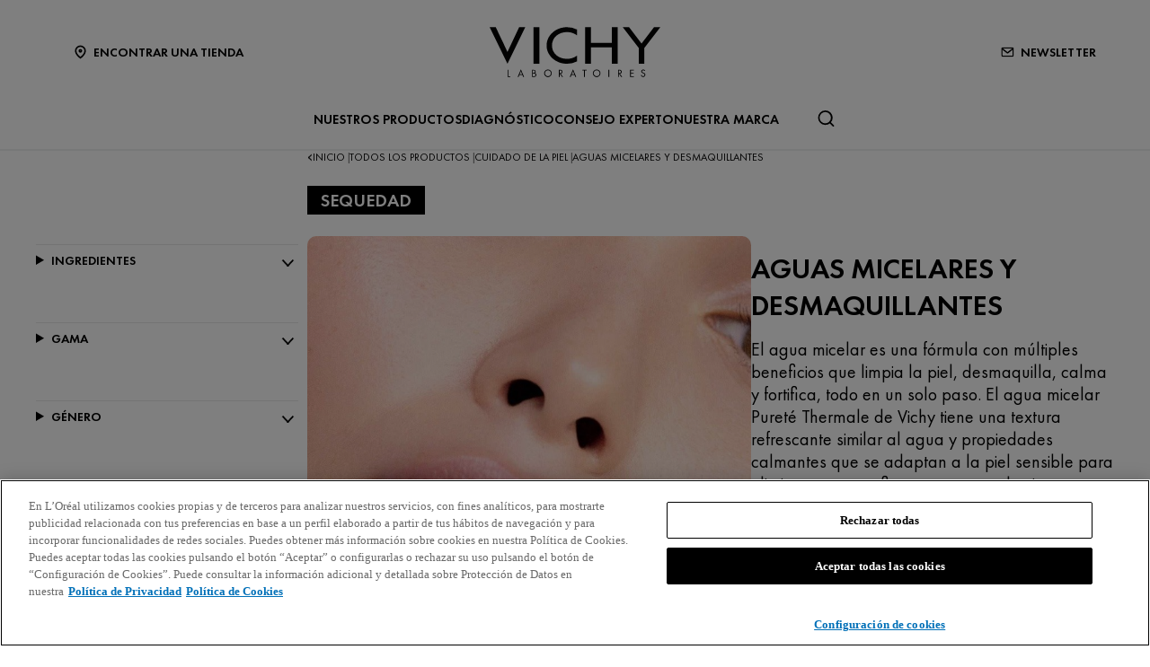

--- FILE ---
content_type: text/html; charset=utf-8
request_url: https://www.vichy.es/todos-los-productos/cuidado-de-la-piel/aguas-micelares-y-desmaquillantes
body_size: 22211
content:



<!DOCTYPE html>
<html class="no-js no-touch" lang="es-ES">
<head>
    <meta http-equiv="X-UA-Compatible" content="IE=edge">
    <meta http-equiv="Content-type" content="text/html; charset=utf-8">
    <meta name="viewport" content="width=device-width, initial-scale=1.0">
    <meta name="theme-color" content="#3d3d3d">

    <link rel="preconnect" href="https://www.google-analytics.com">
    <link rel="preconnect" href="https://www.googletagmanager.com">

    <link rel="preload" href="/assets/fonts/FuturaPT-Book.woff2" as="font" type="font/woff2" crossorigin="anonymous">
    <link rel="preload" href="/assets/fonts/FuturaPT-Demi.woff2" as="font" type="font/woff2" crossorigin="anonymous">
    <link rel="preload" crossorigin="anonymous" href="/assets/css/index.css?ver=1.54.0-release00000002" as="style">

        <link rel="preload" crossorigin="anonymous" href="/assets/js/chunk-vendors.js?ver=1.54.0-release00000002" as="script">
        <link rel="preload" crossorigin="anonymous" href="/assets/js/index.js?ver=1.54.0-release00000002" as="script">

    <link rel="stylesheet" crossorigin="anonymous" href="/assets/css/index.css?ver=1.54.0-release00000002">
    

    
    





<!-- OneTrust Cookies Consent Notice start for vichy.es -->

<script src="https://cdn.cookielaw.org/scripttemplates/otSDKStub.js" data-document-language="true" type="text/javascript" charset="UTF-8" data-domain-script="f319d757-dde3-4132-8f90-cac2e07328a9" ></script>
<script type="text/javascript">
function OptanonWrapper() { }
</script>
<!-- OneTrust Cookies Consent Notice end for vichy.es -->


    <script>
    var dataLayer = window["dataLayer"] || [];
    var isPageLevelProperty = false;
    if (!window.wsf) {
        window["wsf"] = {};
    }
    if (!window.wsf.PageLevelProperty) {
        window.wsf["PageLevelProperty"] = {};
    }

    try {
	    const pageLevelPropertiesData = {"brand":"VIC","country":"ES","language":"es","siteTypeLevel":"main","pageCategory":"product selector page","breadCrumb":"inicio > todos los productos > cuidado de la piel > aguas micelares y desmaquillantes","factory":"WSF","website_type":"NON-DTC"};
        if (pageLevelPropertiesData) window.wsf["PageLevelProperty"] = {...window.wsf["PageLevelProperty"], ...pageLevelPropertiesData};
    } catch (e) {}


    function pagelevelProperties() {
        if(!isPageLevelProperty) {
            isPageLevelProperty = true;
            dataLayer.push(window.wsf.PageLevelProperty);
        }
    }
    if (typeof (googleTagManager) === "undefined") {
        if(typeof(OptanonWrapper) === 'function') {
            function OptanonWrapper() {
                pagelevelProperties();
                if(typeof(refappSiteLevelProperties) === 'function') {
                    refappSiteLevelProperties();
                }
            }
        } else {
            pagelevelProperties();
        }
    }
    if (typeof (gtmManager) === "function" && typeof (googleTagManager) === "function") {
        pagelevelProperties();
    }
    </script>


        <script type="text/javascript">
        (function (id, ba) {
            function gtm(w, d, s, l, i, b) {
                w[l] = w[l] || [];

            w[l].push({
                'gtm.start': new Date().getTime(),
                event: 'gtm.js',
            });
            var h = d.head,
                j = d.createElement(s),
                dl = l != 'dataLayer' ? '&l=' + l : '',
                gt = '//www.googletagmanager.com';
            j.async = true;
            j.src = (b ? b : gt) +'/gtm.js?id=' + i + dl;
            if (b) {
                j.addEventListener('error', function (er) {
                    const alt = d.createElement(s);
                    alt.async = true;
                    alt.src = gt + '/gtm.js?id=' + i + dl;
                    
                    er.target.parentNode.replaceChild(alt, er.target);
                });
            }
            h.prepend(j);
            }
            var gtmp = [window, document, 'script', 'dataLayer', id, ba];

            if(typeof(OptanonWrapper) === 'function') {
                window.gtmLoaded = false;

                setTimeout(() => {
                    if (!window.gtmLoaded) {
                        window.gtmLoaded = true;
                        if (typeof (refappSiteLevelPropertys) === "function") {
                            refappSiteLevelPropertys();
                        }
                        if (typeof (pagelevelPropertys) === "function") {
                            pagelevelPropertys();
                        }
                        gtm.apply(this, gtmp);
                    }
                }, 1000);
            } else {
                gtm.apply(this, gtmp);
            }
            })('GTM-M3QQV6', '');
        </script>





<meta property="og:title"  content="AGUAS MICELARES Y DESMAQUILLANTES" /><meta property="og:url"  content="https://www.vichy.es/todos-los-productos/cuidado-de-la-piel/aguas-micelares-y-desmaquillantes" />

<link rel="canonical" href="https://www.vichy.es/todos-los-productos/cuidado-de-la-piel/aguas-micelares-y-desmaquillantes" />
    <link href="/-/media/project/loreal/brand-sites/vchy/shared/baseline/favicon.png?rev=-1" rel="shortcut icon" />




    <title>Nuestras Aguas Micelares para todo tipo de pieles | Vichy</title>



<meta  name="description" content="Descubre en Vichy el agua micelar Pureté Thermale apta para pieles sensibles y luce una piel limpia, calmada y fresca. ¿A qué esperas para probarla?" />


</head>
<body class=" ES Product-Type-Listing-Page " class="default-device wireframe-images">

    <script>
        var html = document.querySelector('html');
        html.classList.remove('no-js');
        if (('ontouchstart' in window) || window.DocumentTouch && document instanceof DocumentTouch) {
            html.classList.remove('no-touch');
            html.classList.add('has-touch');
        }
        document.addEventListener("DOMContentLoaded", (event) => {
            if (window.wsf.PageLevelProperty) {
                window.wsf.pageCategory = window.wsf.PageLevelProperty.pageCategory;
            }
        });
    </script>
    
    <section class="component">        
<ul id="skiplink">
    <li>
        <a href="#main" class="vch-skip-link uppercase">Ir al contenido principal</a>
    </li>
    <li>
        <a href="#footer" class="vch-skip-link uppercase">Ir al pie de página</a>
    </li>
</ul>    </section>

    <div id="app" class="container">
        <header role="banner" class="vchy-header" v-sticky-header>
            
<div class="vchy-header__inner">
    <div class="navbar-top">
        <div class="vchy-header__left-section">
            
            
    
    <a id='NavStoreLocator' href='/encontrar-una-tienda' class='icon-button' v-vch-tagging:navclick='{"label":"find a store","mobileTag":"true"}'>
        <img src="/-/media/project/loreal/brand-sites/vchy/shared/baseline/icon-location.svg?rev=-1&hash=65451F42E04AE5EA4207720EA15AB97D" alt="" />
        <span>Encontrar una tienda</span>
    </a>

        </div>
        <div class="vchy-header__logo">
            


<a href="/" aria-label="Vichy Laboratoires : Go to the Homepage" class="vch-logo">

    
    <svg xmlns="http://www.w3.org/2000/svg" viewBox="0 0 161 47" aria-label="Vichy Laboratoires" role="img">
        <g id="Laboratoires">
            <path id="S" d="M146.585,41.047l-.6.386a1.281,1.281,0,0,0-1.157-.735,1.138,1.138,0,0,0-.782.3.969.969,0,0,0-.33.754.841.841,0,0,0,.357.672,3.388,3.388,0,0,0,.693.387l.444.2a3.755,3.755,0,0,1,1.13.69,1.632,1.632,0,0,1,.481,1.212,2,2,0,0,1-.614,1.483,2.166,2.166,0,0,1-2.86.127,2.177,2.177,0,0,1-.725-1.268l.729-.208a1.489,1.489,0,0,0,.445.891,1.241,1.241,0,0,0,.9.364,1.386,1.386,0,0,0,.965-.38,1.224,1.224,0,0,0,.414-.939,1.092,1.092,0,0,0-.382-.862,3.446,3.446,0,0,0-.854-.483l-.408-.18a3.282,3.282,0,0,1-1.024-.628,1.5,1.5,0,0,1-.434-1.1,1.589,1.589,0,0,1,.568-1.256A1.92,1.92,0,0,1,144.851,40a1.84,1.84,0,0,1,1.734,1.05" fill="#040405" />
            <path id="E" d="M132.4,47V40.215h3.7v.7H133.15v2.016h2.725v.7H133.15V46.3H136.1V47Z" fill="#040405" />
            <path id="R" d="M121.859,44.017V47h-.749V40.206h.971q2.466,0,2.466,1.874a1.883,1.883,0,0,1-.456,1.3,1.768,1.768,0,0,1-1.232.577L125,47h-.921l-2.036-2.983Zm0-3.107V43.35h.232a2.489,2.489,0,0,0,1.17-.216,1.036,1.036,0,0,0,.536-1,1.072,1.072,0,0,0-.518-1.036,2.765,2.765,0,0,0-1.2-.189Z" fill="#040405" />
            <rect id="I" width="0.872" height="6.792" transform="translate(111.977 40.208)" fill="#040405" />
            <path id="O" d="M100.912,39.991a3.493,3.493,0,0,1,2.534,1.03,3.437,3.437,0,0,1,0,4.955,3.662,3.662,0,0,1-5.068,0,3.434,3.434,0,0,1,0-4.955,3.5,3.5,0,0,1,2.534-1.03m0,.7a2.806,2.806,0,1,0,2,.822,2.722,2.722,0,0,0-2-.822" fill="#040405" />
            <path id="T" d="M89.77,40.911V47h-.75V40.911H87.4v-.7h4.017v.7Z" fill="#040405" />
            <path id="A" d="M78.628,41.521l1.129,2.848H77.5ZM75.586,47h.875l.779-1.971h2.779L80.8,47h.869l-3.041-7.226Z" fill="#040405" />
            <path id="R-2" data-name="R" d="M66.044,44.016V47h-.75V40.206h.974q2.465,0,2.466,1.874a1.878,1.878,0,0,1-.457,1.3,1.766,1.766,0,0,1-1.233.577L69.188,47h-.92l-2.037-2.984Zm0-3.107V43.35h.232a2.493,2.493,0,0,0,1.171-.216,1.037,1.037,0,0,0,.535-1,1.069,1.069,0,0,0-.518-1.036,2.765,2.765,0,0,0-1.2-.189Z" fill="#040405" />
            <path id="O-2" data-name="O" d="M54.967,39.991a3.494,3.494,0,0,1,2.534,1.03,3.436,3.436,0,0,1,0,4.955,3.664,3.664,0,0,1-5.069,0,3.438,3.438,0,0,1,0-4.955,3.5,3.5,0,0,1,2.535-1.03m0,.7a2.8,2.8,0,1,0,2,.822,2.723,2.723,0,0,0-2-.822" fill="#040405" />
            <path id="B" d="M40.1,47V40.2h1.11q2.253,0,2.254,1.84a1.49,1.49,0,0,1-.663,1.327,1.563,1.563,0,0,1,.934.63A1.827,1.827,0,0,1,44,45.1a1.649,1.649,0,0,1-.7,1.452A2.7,2.7,0,0,1,41.661,47Zm.651-6.135v2.192h.387a2.512,2.512,0,0,0,1.109-.18.8.8,0,0,0,.466-.839,1.074,1.074,0,0,0-.438-.993,2.5,2.5,0,0,0-1.127-.179Zm0,2.85v2.635H41.6c1.151,0,1.653-.47,1.653-1.3,0-.805-.535-1.336-1.752-1.336Z" fill="#040405" />
            <path id="A-2" data-name="A" d="M29.453,41.521l1.129,2.848H28.326ZM26.41,47h.876l.779-1.971h2.778L31.625,47h.868l-3.04-7.227Z" fill="#040405" />
            <path id="L" d="M17.612,40.209V46.3h1.857V47H16.862V40.209Z" fill="#040405" />
        </g>
        <g id="VICHY">
            <path id="Y" d="M161,.013,145.845,19.705V34.543h-5.154V19.705L125.536.013h5.952L143.268,15.4,155.048.013Z" fill="#040405" />
            <path id="H" d="M90.017.012v34.53h5.567V19.07h19.569V34.542h5.564V.012h-5.564v14.8H95.584V.012Z" fill="#040405" />
            <path id="C" d="M72.932,29.917c-8.174,0-14.153-5.3-14.153-12.643S64.757,4.633,72.931,4.633A15.778,15.778,0,0,1,82.4,7.706V2.242A20.839,20.839,0,0,0,72.931.006c-10.617,0-19.223,7.731-19.223,17.268s8.607,17.268,19.223,17.269A20.833,20.833,0,0,0,82.4,32.306V26.844a15.78,15.78,0,0,1-9.465,3.073" fill="#040405" />
            <rect id="I-2" data-name="I" width="5.569" height="34.53" transform="translate(41.359 0.011)" fill="#040405" />
            <path id="V" d="M27.838,0,16.859,23.394C16.919,23.336,5.766,0,5.766,0H0L16.82,34.542,33.6,0Z" fill="#040405" />
        </g>
        <rect id="Zone" width="161" height="47" fill="none" />
    </svg>
    

</a>


        </div>
        <div class="vchy-header__right-section">
            
    
        
            
            <a id='NavNewsLetter' href='/newsletter' class='icon-button' v-vch-tagging:navclick='{"label":"newsletter","mobileTag":"true"}'>
                <img src="/-/media/project/loreal/brand-sites/vchy/emea/iberic/baseline/icon---newsletter-with-margin.svg?rev=74ce9ef9d1f14096bc664338b35204a4&hash=B941DF5709D43F40699C1C9E69D315AB" alt="" />
                <span>Newsletter</span>
            </a>        
        
    

        </div>
    </div>

    <nav role="navigation" aria-label="main navigation" class="vchy-header__nav">
    <button id='NavBurger' type='button' aria-expanded='false' class='vchy-header__burger icon-button' v-headernav:burger="{id: 'defaultnav'}">
        <svg aria-hidden='true'>
            <use href='/assets/sprite/icons.svg#menu'></use>
        </svg>
        <span class='is-sr-only'>Site Menu</span>
    </button>
    <button class='vch-header-nav__btn-close icon-button' aria-label='Cerrar (X)' v-headernav:menuclose>
      <svg width="24" height="24" viewBox="0 0 24 24" fill="none" xmlns="http://www.w3.org/2000/svg">
<path d="M12 13.9163L5.29278 20.6236C5.04182 20.8745 4.72243 21 4.3346 21C3.94677 21 3.62738 20.8745 3.37643 20.6236C3.12547 20.3726 3 20.0532 3 19.6654C3 19.2776 3.12547 18.9582 3.37643 18.7072L10.0837 12L3.37643 5.29278C3.12547 5.04182 3 4.72243 3 4.3346C3 3.94677 3.12547 3.62738 3.37643 3.37643C3.62738 3.12547 3.94677 3 4.3346 3C4.72243 3 5.04182 3.12547 5.29278 3.37643L12 10.0837L18.7072 3.37643C18.9582 3.12547 19.2776 3 19.6654 3C20.0532 3 20.3726 3.12547 20.6236 3.37643C20.8745 3.62738 21 3.94677 21 4.3346C21 4.72243 20.8745 5.04182 20.6236 5.29278L13.9163 12L20.6236 18.7072C20.8745 18.9582 21 19.2776 21 19.6654C21 20.0532 20.8745 20.3726 20.6236 20.6236C20.3726 20.8745 20.0532 21 19.6654 21C19.2776 21 18.9582 20.8745 18.7072 20.6236L12 13.9163Z" fill="black"/>
</svg>

    </button>
    <div class='vch-header-nav'>
        <div class="vch-header-nav__overlay" v-headernav:menuleave></div>
        <a href="/" class='vch-header-nav__nav-list-header heading-lg'>INICIO</a>

        
            
        
            
        
            
        
            
        
            
        
            
        

        <ul class='vch-header-nav__nav-list --header-list'>
            





    
        
        
        
        
        
		
        
        
        

            
            
                
                    
                        
                    
                
                    
                        
                    
                
                    
                        
                    
                
                    
                        
                    
                
                    
                        
                    
                
                    
                        
                    
                
            

            
            
                
            


            <li class=" ">
                <button class='vch-header-nav__nav-button  --category' v-headernav:paneltoggle="{id: 'panel-0'}" id="panel-0-button" data-qa='nav-category'>
                  <span> NUESTROS PRODUCTOS</span>
                  
                    <svg aria-hidden="true"  width="20" height="12" viewBox="0 0 20 12" fill="none" xmlns="http://www.w3.org/2000/svg">
                        <path d="M10 9.62006L1.27803 0.728376C1.20774 0.655169 1.12429 0.597294 1.03251 0.558098C0.940736 0.518902 0.842448 0.499163 0.74334 0.500026C0.644232 0.500888 0.546272 0.522334 0.455127 0.563123C0.363982 0.60391 0.281464 0.663231 0.212346 0.737651C0.143229 0.812071 0.0888844 0.900112 0.0524587 0.996681C0.0160329 1.09325 -0.00175125 1.19643 0.000135377 1.30025C0.00202201 1.40406 0.023542 1.50646 0.0634499 1.6015C0.103358 1.69655 0.160861 1.78236 0.232633 1.85397L9.4773 11.2776C9.61723 11.4202 9.80476 11.5 10 11.5C10.1952 11.5 10.3828 11.4202 10.5227 11.2776L19.7674 1.85397C19.8391 1.78236 19.8966 1.69655 19.9365 1.6015C19.9765 1.50646 19.998 1.40406 19.9999 1.30025C20.0017 1.19643 19.984 1.09325 19.9475 0.99668C19.9111 0.900111 19.8568 0.81207 19.7877 0.73765C19.7185 0.66323 19.636 0.60391 19.5449 0.563122C19.4537 0.522333 19.3558 0.500887 19.2567 0.500025C19.1576 0.499162 19.0593 0.518901 18.9675 0.558097C18.8757 0.597293 18.7923 0.655169 18.722 0.728376L10 9.62006Z" fill="black"/>
                    </svg>
                </button>
                <div class='vch-header-nav__category-panel  --category' id="panel-0">
                    <div class="vch-header-nav__desktop-container">
                        <div class='vch-header-nav__nav-list-header heading-lg'>NUESTROS PRODUCTOS</div>
                        <ul class="vch-header-nav__nav-list level2menu-more" aria-labelledby="panel-0-button">
                            
                                  
                                

                                
                                

                                

                                    
                                        
                                        
                                        
                                        
                                        
                                        
                                        
                                        
                                            <li>
                                                
                                                    <button class='vch-header-nav__nav-button --sub-category /todos-los-productos'  id="panel-0-0-button" data-qa='nav-sub-category'>
                                                        <span >Cuidado de la piel</span>
                                                        
                                                        <svg aria-hidden="true" width="12" height="8" viewBox="0 0 12 8" fill="none" xmlns="http://www.w3.org/2000/svg">
                                                            <path d="M6.49431 7.31899C6.18693 7.57778 5.73331 7.55897 5.44676 7.26325L0.2294 1.87883L0.175392 1.81784C-0.0753636 1.50061 -0.0571417 1.03246 0.2294 0.736746C0.515941 0.44103 0.969561 0.422224 1.27695 0.681009L1.33605 0.736746L6.00009 5.55012L10.6641 0.736747C10.9698 0.421335 11.4652 0.421335 11.7708 0.736747C12.0764 1.05216 12.0764 1.56342 11.7708 1.87883L6.55342 7.26325L6.49431 7.31899Z" fill="black"/>
                                                        </svg>
                                                    </button>
                                                

                                                <div class='vch-header-nav__category-panel --sub-category --active'  id="panel-0-0">
                                                    <div class='vch-header-nav__nav-list-header heading-lg'>Cuidado de la piel</div>
                                                    <button class='vch-header-nav__btn-back text-button' v-headernav:backreturn="{id: 'panel-0-0'}">
                                                        <svg aria-hidden="true" width="20" height="12" viewBox="0 0 20 12" fill="none" xmlns="http://www.w3.org/2000/svg">
                                                            <path d="M10 9.62006L1.27803 0.728376C1.20774 0.655169 1.12429 0.597294 1.03251 0.558098C0.940736 0.518902 0.842448 0.499163 0.74334 0.500026C0.644232 0.500888 0.546272 0.522334 0.455127 0.563123C0.363982 0.60391 0.281464 0.663231 0.212346 0.737651C0.143229 0.812071 0.0888844 0.900112 0.0524587 0.996681C0.0160329 1.09325 -0.00175125 1.19643 0.000135377 1.30025C0.00202201 1.40406 0.023542 1.50646 0.0634499 1.6015C0.103358 1.69655 0.160861 1.78236 0.232633 1.85397L9.4773 11.2776C9.61723 11.4202 9.80476 11.5 10 11.5C10.1952 11.5 10.3828 11.4202 10.5227 11.2776L19.7674 1.85397C19.8391 1.78236 19.8966 1.69655 19.9365 1.6015C19.9765 1.50646 19.998 1.40406 19.9999 1.30025C20.0017 1.19643 19.984 1.09325 19.9475 0.99668C19.9111 0.900111 19.8568 0.81207 19.7877 0.73765C19.7185 0.66323 19.636 0.60391 19.5449 0.563122C19.4537 0.522333 19.3558 0.500887 19.2567 0.500025C19.1576 0.499162 19.0593 0.518901 18.9675 0.558097C18.8757 0.597293 18.7923 0.655169 18.722 0.728376L10 9.62006Z" fill="black"/>
                                                        </svg>
                                                        Atrás
                                                    </button>
                                                    <ul class="vch-header-nav__nav-list" aria-labelledby="panel-0-0-button">
                                                        
                                                        
                                                            
                                                            
                                                            
                                                            
                                                            
                                                            
                                                            
                                                                <li>
                                                                    <a v-vch-tagging:navclick='{"label":"our products::skincare::creams and face moisturizers"}' class='vch-header-nav__nav-button' href='/todos-los-productos/cuidado-de-la-piel/cremas-e-hidratantes-faciales' data-qa='nav-sub-category'>
                                                                        <span >Cremas e hidratantes faciales</span>
                                                                        
                                                                    </a>
                                                                </li>
                                                            
                                                        
                                                            
                                                            
                                                            
                                                            
                                                            
                                                            
                                                            
                                                                <li>
                                                                    <a v-vch-tagging:navclick='{"label":"our products::skincare::night creams"}' class='vch-header-nav__nav-button' href='/todos-los-productos/cuidado-de-la-piel/cremas-de-noche' data-qa='nav-sub-category'>
                                                                        <span >Cremas de noche</span>
                                                                        
                                                                    </a>
                                                                </li>
                                                            
                                                        
                                                            
                                                            
                                                            
                                                            
                                                            
                                                            
                                                            
                                                                <li>
                                                                    <a v-vch-tagging:navclick='{"label":"our products::skincare::face serums"}' class='vch-header-nav__nav-button' href='/todos-los-productos/cuidado-de-la-piel/serums-faciales' data-qa='nav-sub-category'>
                                                                        <span >Sérums faciales</span>
                                                                        
                                                                    </a>
                                                                </li>
                                                            
                                                        
                                                            
                                                            
                                                            
                                                            
                                                            
                                                            
                                                            
                                                                <li>
                                                                    <a v-vch-tagging:navclick='{"label":"our products::skincare::eye creams and eye serums"}' class='vch-header-nav__nav-button' href='/todos-los-productos/cuidado-de-la-piel/crema-ojos-y-serums' data-qa='nav-sub-category'>
                                                                        <span >Cremas y sérums para los ojos</span>
                                                                        
                                                                    </a>
                                                                </li>
                                                            
                                                        
                                                            
                                                            
                                                            
                                                            
                                                            
                                                            
                                                            
                                                                <li>
                                                                    <a v-vch-tagging:navclick='{"label":"our products::skincare::micellar waters and makeup removers"}' class='vch-header-nav__nav-button' href='/todos-los-productos/cuidado-de-la-piel/aguas-micelares-y-desmaquillantes' data-qa='nav-sub-category'>
                                                                        <span >Aguas micelares y desmaquillantes</span>
                                                                        
                                                                    </a>
                                                                </li>
                                                            
                                                        
                                                            
                                                            
                                                            
                                                            
                                                            
                                                            
                                                            
                                                                <li>
                                                                    <a v-vch-tagging:navclick='{"label":"our products::skincare::face cleansers and toners"}' class='vch-header-nav__nav-button' href='/todos-los-productos/cuidado-de-la-piel/limpiadores-faciales-y-tonicos' data-qa='nav-sub-category'>
                                                                        <span >Limpiadores faciales y tónicos</span>
                                                                        
                                                                    </a>
                                                                </li>
                                                            
                                                        
                                                            
                                                            
                                                            
                                                            
                                                            
                                                            
                                                            
                                                        
                                                            
                                                            
                                                            
                                                            
                                                            
                                                            
                                                            
                                                        
                                                        
                                                            <li>
                                                                
                                                                <a v-vch-tagging:navclick='{"label":"our products::ver todo cuidado de la piel"}' class='vch-header-nav__nav-button --see-all-link' href='/todos-los-productos/cuidado-de-la-piel' data-qa='nav-sub-category'>Ver todo Cuidado de la piel</a>
                                                            </li>
                                                                                                          
                                                    </ul>
                                                </div>            
                                            </li>
                                        
                                    
                                          
                                

                                    
                                        
                                        
                                        
                                        
                                        
                                        
                                        
                                        
                                            <li>
                                                
                                                    <button class='vch-header-nav__nav-button --sub-category /todos-los-productos'  id="panel-0-1-button" data-qa='nav-sub-category'>
                                                        <span >Protección solar</span>
                                                        
                                                        <svg aria-hidden="true" width="12" height="8" viewBox="0 0 12 8" fill="none" xmlns="http://www.w3.org/2000/svg">
                                                            <path d="M6.49431 7.31899C6.18693 7.57778 5.73331 7.55897 5.44676 7.26325L0.2294 1.87883L0.175392 1.81784C-0.0753636 1.50061 -0.0571417 1.03246 0.2294 0.736746C0.515941 0.44103 0.969561 0.422224 1.27695 0.681009L1.33605 0.736746L6.00009 5.55012L10.6641 0.736747C10.9698 0.421335 11.4652 0.421335 11.7708 0.736747C12.0764 1.05216 12.0764 1.56342 11.7708 1.87883L6.55342 7.26325L6.49431 7.31899Z" fill="black"/>
                                                        </svg>
                                                    </button>
                                                

                                                <div class='vch-header-nav__category-panel --sub-category --active'  id="panel-0-1">
                                                    <div class='vch-header-nav__nav-list-header heading-lg'>Protección solar</div>
                                                    <button class='vch-header-nav__btn-back text-button' v-headernav:backreturn="{id: 'panel-0-1'}">
                                                        <svg aria-hidden="true" width="20" height="12" viewBox="0 0 20 12" fill="none" xmlns="http://www.w3.org/2000/svg">
                                                            <path d="M10 9.62006L1.27803 0.728376C1.20774 0.655169 1.12429 0.597294 1.03251 0.558098C0.940736 0.518902 0.842448 0.499163 0.74334 0.500026C0.644232 0.500888 0.546272 0.522334 0.455127 0.563123C0.363982 0.60391 0.281464 0.663231 0.212346 0.737651C0.143229 0.812071 0.0888844 0.900112 0.0524587 0.996681C0.0160329 1.09325 -0.00175125 1.19643 0.000135377 1.30025C0.00202201 1.40406 0.023542 1.50646 0.0634499 1.6015C0.103358 1.69655 0.160861 1.78236 0.232633 1.85397L9.4773 11.2776C9.61723 11.4202 9.80476 11.5 10 11.5C10.1952 11.5 10.3828 11.4202 10.5227 11.2776L19.7674 1.85397C19.8391 1.78236 19.8966 1.69655 19.9365 1.6015C19.9765 1.50646 19.998 1.40406 19.9999 1.30025C20.0017 1.19643 19.984 1.09325 19.9475 0.99668C19.9111 0.900111 19.8568 0.81207 19.7877 0.73765C19.7185 0.66323 19.636 0.60391 19.5449 0.563122C19.4537 0.522333 19.3558 0.500887 19.2567 0.500025C19.1576 0.499162 19.0593 0.518901 18.9675 0.558097C18.8757 0.597293 18.7923 0.655169 18.722 0.728376L10 9.62006Z" fill="black"/>
                                                        </svg>
                                                        Atrás
                                                    </button>
                                                    <ul class="vch-header-nav__nav-list" aria-labelledby="panel-0-1-button">
                                                        
                                                        
                                                            
                                                            
                                                            
                                                            
                                                            
                                                            
                                                            
                                                                <li>
                                                                    <a v-vch-tagging:navclick='{"label":"our products::suncare::sunscreens"}' class='vch-header-nav__nav-button' href='/todos-los-productos/proteccion-solar/protectores-solares' data-qa='nav-sub-category'>
                                                                        <span >Protectores solares</span>
                                                                        
                                                                    </a>
                                                                </li>
                                                            
                                                        
                                                            
                                                            
                                                            
                                                            
                                                            
                                                            
                                                            
                                                                <li>
                                                                    <a v-vch-tagging:navclick='{"label":"our products::suncare::after sun"}' class='vch-header-nav__nav-button' href='/todos-los-productos/proteccion-solar/despues-del-sol' data-qa='nav-sub-category'>
                                                                        <span >Después del sol</span>
                                                                        
                                                                    </a>
                                                                </li>
                                                            
                                                        
                                                        
                                                            <li>
                                                                
                                                                <a v-vch-tagging:navclick='{"label":"our products::ver todo protecci&#243;n solar"}' class='vch-header-nav__nav-button --see-all-link' href='/todos-los-productos/proteccion-solar' data-qa='nav-sub-category'>Ver todo Protección solar</a>
                                                            </li>
                                                                                                          
                                                    </ul>
                                                </div>            
                                            </li>
                                        
                                    
                                          
                                

                                    
                                        
                                        
                                        
                                        
                                        
                                        
                                        
                                        
                                            <li>
                                                
                                                    <button class='vch-header-nav__nav-button --sub-category /todos-los-productos'  id="panel-0-2-button" data-qa='nav-sub-category'>
                                                        <span >Cuidado del cabello</span>
                                                        
                                                        <svg aria-hidden="true" width="12" height="8" viewBox="0 0 12 8" fill="none" xmlns="http://www.w3.org/2000/svg">
                                                            <path d="M6.49431 7.31899C6.18693 7.57778 5.73331 7.55897 5.44676 7.26325L0.2294 1.87883L0.175392 1.81784C-0.0753636 1.50061 -0.0571417 1.03246 0.2294 0.736746C0.515941 0.44103 0.969561 0.422224 1.27695 0.681009L1.33605 0.736746L6.00009 5.55012L10.6641 0.736747C10.9698 0.421335 11.4652 0.421335 11.7708 0.736747C12.0764 1.05216 12.0764 1.56342 11.7708 1.87883L6.55342 7.26325L6.49431 7.31899Z" fill="black"/>
                                                        </svg>
                                                    </button>
                                                

                                                <div class='vch-header-nav__category-panel --sub-category --active'  id="panel-0-2">
                                                    <div class='vch-header-nav__nav-list-header heading-lg'>Cuidado del cabello</div>
                                                    <button class='vch-header-nav__btn-back text-button' v-headernav:backreturn="{id: 'panel-0-2'}">
                                                        <svg aria-hidden="true" width="20" height="12" viewBox="0 0 20 12" fill="none" xmlns="http://www.w3.org/2000/svg">
                                                            <path d="M10 9.62006L1.27803 0.728376C1.20774 0.655169 1.12429 0.597294 1.03251 0.558098C0.940736 0.518902 0.842448 0.499163 0.74334 0.500026C0.644232 0.500888 0.546272 0.522334 0.455127 0.563123C0.363982 0.60391 0.281464 0.663231 0.212346 0.737651C0.143229 0.812071 0.0888844 0.900112 0.0524587 0.996681C0.0160329 1.09325 -0.00175125 1.19643 0.000135377 1.30025C0.00202201 1.40406 0.023542 1.50646 0.0634499 1.6015C0.103358 1.69655 0.160861 1.78236 0.232633 1.85397L9.4773 11.2776C9.61723 11.4202 9.80476 11.5 10 11.5C10.1952 11.5 10.3828 11.4202 10.5227 11.2776L19.7674 1.85397C19.8391 1.78236 19.8966 1.69655 19.9365 1.6015C19.9765 1.50646 19.998 1.40406 19.9999 1.30025C20.0017 1.19643 19.984 1.09325 19.9475 0.99668C19.9111 0.900111 19.8568 0.81207 19.7877 0.73765C19.7185 0.66323 19.636 0.60391 19.5449 0.563122C19.4537 0.522333 19.3558 0.500887 19.2567 0.500025C19.1576 0.499162 19.0593 0.518901 18.9675 0.558097C18.8757 0.597293 18.7923 0.655169 18.722 0.728376L10 9.62006Z" fill="black"/>
                                                        </svg>
                                                        Atrás
                                                    </button>
                                                    <ul class="vch-header-nav__nav-list" aria-labelledby="panel-0-2-button">
                                                        
                                                        
                                                            
                                                            
                                                            
                                                            
                                                            
                                                            
                                                            
                                                                <li>
                                                                    <a v-vch-tagging:navclick='{"label":"our products::haircare::shampoos"}' class='vch-header-nav__nav-button' href='/todos-los-productos/cuidado-del-cabello/champus' data-qa='nav-sub-category'>
                                                                        <span >Champús</span>
                                                                        
                                                                    </a>
                                                                </li>
                                                            
                                                        
                                                            
                                                            
                                                            
                                                            
                                                            
                                                            
                                                            
                                                                <li>
                                                                    <a v-vch-tagging:navclick='{"label":"our products::haircare::hair masks"}' class='vch-header-nav__nav-button' href='/todos-los-productos/cuidado-del-cabello/mascarillas-para-cabello' data-qa='nav-sub-category'>
                                                                        <span >Mascarillas para cabello</span>
                                                                        
                                                                    </a>
                                                                </li>
                                                            
                                                        
                                                            
                                                            
                                                            
                                                            
                                                            
                                                            
                                                            
                                                                <li>
                                                                    <a v-vch-tagging:navclick='{"label":"our products::haircare::hair treatments"}' class='vch-header-nav__nav-button' href='/todos-los-productos/cuidado-del-cabello/tratamientos-para-el-cabello' data-qa='nav-sub-category'>
                                                                        <span >Tratamientos para el cabello</span>
                                                                        
                                                                    </a>
                                                                </li>
                                                            
                                                        
                                                            
                                                            
                                                            
                                                            
                                                            
                                                            
                                                            
                                                                <li>
                                                                    <a v-vch-tagging:navclick='{"label":"our products::haircare::hair conditioners"}' class='vch-header-nav__nav-button' href='/todos-los-productos/cuidado-del-cabello/acondicionadores-para-cabello' data-qa='nav-sub-category'>
                                                                        <span >Acondicionadores para cabello</span>
                                                                        
                                                                    </a>
                                                                </li>
                                                            
                                                        
                                                            
                                                            
                                                            
                                                            
                                                            
                                                            
                                                            
                                                        
                                                        
                                                            <li>
                                                                
                                                                <a v-vch-tagging:navclick='{"label":"our products::ver todo cuidado del cabello"}' class='vch-header-nav__nav-button --see-all-link' href='/todos-los-productos/cuidado-del-cabello' data-qa='nav-sub-category'>Ver todo Cuidado del cabello</a>
                                                            </li>
                                                                                                          
                                                    </ul>
                                                </div>            
                                            </li>
                                        
                                    
                                          
                                

                                    
                                        
                                        
                                        
                                        
                                        
                                        
                                        
                                        
                                            <li>
                                                
                                                    <button class='vch-header-nav__nav-button --sub-category /todos-los-productos'  id="panel-0-3-button" data-qa='nav-sub-category'>
                                                        <span >Desodorantes y antitranspirantes</span>
                                                        
                                                        <svg aria-hidden="true" width="12" height="8" viewBox="0 0 12 8" fill="none" xmlns="http://www.w3.org/2000/svg">
                                                            <path d="M6.49431 7.31899C6.18693 7.57778 5.73331 7.55897 5.44676 7.26325L0.2294 1.87883L0.175392 1.81784C-0.0753636 1.50061 -0.0571417 1.03246 0.2294 0.736746C0.515941 0.44103 0.969561 0.422224 1.27695 0.681009L1.33605 0.736746L6.00009 5.55012L10.6641 0.736747C10.9698 0.421335 11.4652 0.421335 11.7708 0.736747C12.0764 1.05216 12.0764 1.56342 11.7708 1.87883L6.55342 7.26325L6.49431 7.31899Z" fill="black"/>
                                                        </svg>
                                                    </button>
                                                

                                                <div class='vch-header-nav__category-panel --sub-category --active'  id="panel-0-3">
                                                    <div class='vch-header-nav__nav-list-header heading-lg'>Desodorantes y antitranspirantes</div>
                                                    <button class='vch-header-nav__btn-back text-button' v-headernav:backreturn="{id: 'panel-0-3'}">
                                                        <svg aria-hidden="true" width="20" height="12" viewBox="0 0 20 12" fill="none" xmlns="http://www.w3.org/2000/svg">
                                                            <path d="M10 9.62006L1.27803 0.728376C1.20774 0.655169 1.12429 0.597294 1.03251 0.558098C0.940736 0.518902 0.842448 0.499163 0.74334 0.500026C0.644232 0.500888 0.546272 0.522334 0.455127 0.563123C0.363982 0.60391 0.281464 0.663231 0.212346 0.737651C0.143229 0.812071 0.0888844 0.900112 0.0524587 0.996681C0.0160329 1.09325 -0.00175125 1.19643 0.000135377 1.30025C0.00202201 1.40406 0.023542 1.50646 0.0634499 1.6015C0.103358 1.69655 0.160861 1.78236 0.232633 1.85397L9.4773 11.2776C9.61723 11.4202 9.80476 11.5 10 11.5C10.1952 11.5 10.3828 11.4202 10.5227 11.2776L19.7674 1.85397C19.8391 1.78236 19.8966 1.69655 19.9365 1.6015C19.9765 1.50646 19.998 1.40406 19.9999 1.30025C20.0017 1.19643 19.984 1.09325 19.9475 0.99668C19.9111 0.900111 19.8568 0.81207 19.7877 0.73765C19.7185 0.66323 19.636 0.60391 19.5449 0.563122C19.4537 0.522333 19.3558 0.500887 19.2567 0.500025C19.1576 0.499162 19.0593 0.518901 18.9675 0.558097C18.8757 0.597293 18.7923 0.655169 18.722 0.728376L10 9.62006Z" fill="black"/>
                                                        </svg>
                                                        Atrás
                                                    </button>
                                                    <ul class="vch-header-nav__nav-list" aria-labelledby="panel-0-3-button">
                                                        
                                                        
                                                            
                                                            
                                                            
                                                            
                                                            
                                                            
                                                            
                                                                <li>
                                                                    <a v-vch-tagging:navclick='{"label":"our products::deodorants::deodorants"}' class='vch-header-nav__nav-button' href='/todos-los-productos/desodorantes' data-qa='nav-sub-category'>
                                                                        <span ></span>
                                                                        
                                                                    </a>
                                                                </li>
                                                            
                                                        
                                                        
                                                            <li>
                                                                
                                                                <a v-vch-tagging:navclick='{"label":"our products::ver todo desodorantes y antitranspirantes"}' class='vch-header-nav__nav-button --see-all-link' href='/todos-los-productos/desodorantes' data-qa='nav-sub-category'>Ver todo Desodorantes y antitranspirantes</a>
                                                            </li>
                                                                                                          
                                                    </ul>
                                                </div>            
                                            </li>
                                        
                                    
                                          
                                

                                    
                                        
                                        
                                        
                                        
                                        
                                        
                                        
                                        
                                            <li>
                                                
                                                    <button class='vch-header-nav__nav-button --sub-category /todos-los-productos'  id="panel-0-4-button" data-qa='nav-sub-category'>
                                                        <span >Maquillaje</span>
                                                        
                                                        <svg aria-hidden="true" width="12" height="8" viewBox="0 0 12 8" fill="none" xmlns="http://www.w3.org/2000/svg">
                                                            <path d="M6.49431 7.31899C6.18693 7.57778 5.73331 7.55897 5.44676 7.26325L0.2294 1.87883L0.175392 1.81784C-0.0753636 1.50061 -0.0571417 1.03246 0.2294 0.736746C0.515941 0.44103 0.969561 0.422224 1.27695 0.681009L1.33605 0.736746L6.00009 5.55012L10.6641 0.736747C10.9698 0.421335 11.4652 0.421335 11.7708 0.736747C12.0764 1.05216 12.0764 1.56342 11.7708 1.87883L6.55342 7.26325L6.49431 7.31899Z" fill="black"/>
                                                        </svg>
                                                    </button>
                                                

                                                <div class='vch-header-nav__category-panel --sub-category --active'  id="panel-0-4">
                                                    <div class='vch-header-nav__nav-list-header heading-lg'>Maquillaje</div>
                                                    <button class='vch-header-nav__btn-back text-button' v-headernav:backreturn="{id: 'panel-0-4'}">
                                                        <svg aria-hidden="true" width="20" height="12" viewBox="0 0 20 12" fill="none" xmlns="http://www.w3.org/2000/svg">
                                                            <path d="M10 9.62006L1.27803 0.728376C1.20774 0.655169 1.12429 0.597294 1.03251 0.558098C0.940736 0.518902 0.842448 0.499163 0.74334 0.500026C0.644232 0.500888 0.546272 0.522334 0.455127 0.563123C0.363982 0.60391 0.281464 0.663231 0.212346 0.737651C0.143229 0.812071 0.0888844 0.900112 0.0524587 0.996681C0.0160329 1.09325 -0.00175125 1.19643 0.000135377 1.30025C0.00202201 1.40406 0.023542 1.50646 0.0634499 1.6015C0.103358 1.69655 0.160861 1.78236 0.232633 1.85397L9.4773 11.2776C9.61723 11.4202 9.80476 11.5 10 11.5C10.1952 11.5 10.3828 11.4202 10.5227 11.2776L19.7674 1.85397C19.8391 1.78236 19.8966 1.69655 19.9365 1.6015C19.9765 1.50646 19.998 1.40406 19.9999 1.30025C20.0017 1.19643 19.984 1.09325 19.9475 0.99668C19.9111 0.900111 19.8568 0.81207 19.7877 0.73765C19.7185 0.66323 19.636 0.60391 19.5449 0.563122C19.4537 0.522333 19.3558 0.500887 19.2567 0.500025C19.1576 0.499162 19.0593 0.518901 18.9675 0.558097C18.8757 0.597293 18.7923 0.655169 18.722 0.728376L10 9.62006Z" fill="black"/>
                                                        </svg>
                                                        Atrás
                                                    </button>
                                                    <ul class="vch-header-nav__nav-list" aria-labelledby="panel-0-4-button">
                                                        
                                                        
                                                            
                                                            
                                                            
                                                            
                                                            
                                                            
                                                            
                                                                <li>
                                                                    <a v-vch-tagging:navclick='{"label":"our products::makeup::foundations"}' class='vch-header-nav__nav-button' href='/todos-los-productos/maquillaje/bases-de-maquillaje' data-qa='nav-sub-category'>
                                                                        <span >Bases de maquillaje</span>
                                                                        
                                                                    </a>
                                                                </li>
                                                            
                                                        
                                                            
                                                            
                                                            
                                                            
                                                            
                                                            
                                                            
                                                        
                                                        
                                                            <li>
                                                                
                                                                <a v-vch-tagging:navclick='{"label":"our products::ver todo maquillaje"}' class='vch-header-nav__nav-button --see-all-link' href='/todos-los-productos/maquillaje' data-qa='nav-sub-category'>Ver todo Maquillaje</a>
                                                            </li>
                                                                                                          
                                                    </ul>
                                                </div>            
                                            </li>
                                        
                                    
                                          
                                

                                    
                                        
                                        
                                        
                                        
                                        
                                        
                                        
                                        
                                            <li>
                                                
                                                    <button class='vch-header-nav__nav-button --sub-category /todos-los-productos'  id="panel-0-5-button" data-qa='nav-sub-category'>
                                                        <span >Hombre</span>
                                                        
                                                        <svg aria-hidden="true" width="12" height="8" viewBox="0 0 12 8" fill="none" xmlns="http://www.w3.org/2000/svg">
                                                            <path d="M6.49431 7.31899C6.18693 7.57778 5.73331 7.55897 5.44676 7.26325L0.2294 1.87883L0.175392 1.81784C-0.0753636 1.50061 -0.0571417 1.03246 0.2294 0.736746C0.515941 0.44103 0.969561 0.422224 1.27695 0.681009L1.33605 0.736746L6.00009 5.55012L10.6641 0.736747C10.9698 0.421335 11.4652 0.421335 11.7708 0.736747C12.0764 1.05216 12.0764 1.56342 11.7708 1.87883L6.55342 7.26325L6.49431 7.31899Z" fill="black"/>
                                                        </svg>
                                                    </button>
                                                

                                                <div class='vch-header-nav__category-panel --sub-category --active'  id="panel-0-5">
                                                    <div class='vch-header-nav__nav-list-header heading-lg'>Hombre</div>
                                                    <button class='vch-header-nav__btn-back text-button' v-headernav:backreturn="{id: 'panel-0-5'}">
                                                        <svg aria-hidden="true" width="20" height="12" viewBox="0 0 20 12" fill="none" xmlns="http://www.w3.org/2000/svg">
                                                            <path d="M10 9.62006L1.27803 0.728376C1.20774 0.655169 1.12429 0.597294 1.03251 0.558098C0.940736 0.518902 0.842448 0.499163 0.74334 0.500026C0.644232 0.500888 0.546272 0.522334 0.455127 0.563123C0.363982 0.60391 0.281464 0.663231 0.212346 0.737651C0.143229 0.812071 0.0888844 0.900112 0.0524587 0.996681C0.0160329 1.09325 -0.00175125 1.19643 0.000135377 1.30025C0.00202201 1.40406 0.023542 1.50646 0.0634499 1.6015C0.103358 1.69655 0.160861 1.78236 0.232633 1.85397L9.4773 11.2776C9.61723 11.4202 9.80476 11.5 10 11.5C10.1952 11.5 10.3828 11.4202 10.5227 11.2776L19.7674 1.85397C19.8391 1.78236 19.8966 1.69655 19.9365 1.6015C19.9765 1.50646 19.998 1.40406 19.9999 1.30025C20.0017 1.19643 19.984 1.09325 19.9475 0.99668C19.9111 0.900111 19.8568 0.81207 19.7877 0.73765C19.7185 0.66323 19.636 0.60391 19.5449 0.563122C19.4537 0.522333 19.3558 0.500887 19.2567 0.500025C19.1576 0.499162 19.0593 0.518901 18.9675 0.558097C18.8757 0.597293 18.7923 0.655169 18.722 0.728376L10 9.62006Z" fill="black"/>
                                                        </svg>
                                                        Atrás
                                                    </button>
                                                    <ul class="vch-header-nav__nav-list" aria-labelledby="panel-0-5-button">
                                                        
                                                        
                                                            
                                                            
                                                            
                                                            
                                                            
                                                            
                                                            
                                                        
                                                            
                                                            
                                                            
                                                            
                                                            
                                                            
                                                            
                                                                <li>
                                                                    <a v-vch-tagging:navclick='{"label":"our products::men::face creams"}' class='vch-header-nav__nav-button' href='/todos-los-productos/hombre/cremas-faciales' data-qa='nav-sub-category'>
                                                                        <span >Cremas faciales</span>
                                                                        
                                                                    </a>
                                                                </li>
                                                            
                                                        
                                                            
                                                            
                                                            
                                                            
                                                            
                                                            
                                                            
                                                                <li>
                                                                    <a v-vch-tagging:navclick='{"label":"our products::men::aftershaves"}' class='vch-header-nav__nav-button' href='/todos-los-productos/hombre/aftershaves' data-qa='nav-sub-category'>
                                                                        <span >Aftershaves</span>
                                                                        
                                                                    </a>
                                                                </li>
                                                            
                                                        
                                                            
                                                            
                                                            
                                                            
                                                            
                                                            
                                                            
                                                                <li>
                                                                    <a v-vch-tagging:navclick='{"label":"our products::men::shaving creams"}' class='vch-header-nav__nav-button' href='/todos-los-productos/hombre/cremas-de-afeitar' data-qa='nav-sub-category'>
                                                                        <span >Cremas de afeitar</span>
                                                                        
                                                                    </a>
                                                                </li>
                                                            
                                                        
                                                            
                                                            
                                                            
                                                            
                                                            
                                                            
                                                            
                                                                <li>
                                                                    <a v-vch-tagging:navclick='{"label":"our products::men::men s deodorants"}' class='vch-header-nav__nav-button' href='/todos-los-productos/hombre/desodorantes-para-hombre' data-qa='nav-sub-category'>
                                                                        <span >Desodorantes para hombre</span>
                                                                        
                                                                    </a>
                                                                </li>
                                                            
                                                        
                                                        
                                                            <li>
                                                                
                                                                <a v-vch-tagging:navclick='{"label":"our products::ver todo hombre"}' class='vch-header-nav__nav-button --see-all-link' href='/todos-los-productos/hombre' data-qa='nav-sub-category'>Ver todo Hombre</a>
                                                            </li>
                                                                                                          
                                                    </ul>
                                                </div>            
                                            </li>
                                        
                                    
                                          
                                

                                

                            
                        </ul>
                        <button aria-label="Fermer (X)" class="down-arrow" v-headernav:menuclose>
                        <svg aria-hidden='true' width="40" height="40" viewBox="0 0 40 40" fill="none" xmlns="http://www.w3.org/2000/svg">
                            <rect width="40" height="40" rx="20" fill="#F0F2F2"/>
                            <path d="M13.5264 22.709L18.7148 17.126L18.71 17.1201L18.8672 16.9502L19.8115 15.9336L19.9951 15.7373L20 15.7432L20.0049 15.7373L20.1885 15.9346L21.1318 16.9502L21.29 17.1201L21.2852 17.126L26.4736 22.709L26.6318 22.8799L26.4736 23.0498L25.5293 24.0654L25.3467 24.2627L25.1631 24.0654L20 18.5098L14.8379 24.0654L14.6543 24.2617L14.4717 24.0654L13.5264 23.0498L13.3682 22.8799L13.5264 22.709Z" fill="black"/>
                        </svg>
                        </button>
                    </div>
                </div>
            </li>
        
    

    
        
        
        
        
        
		
        
        
        

            
            

            
            


            <li class=" ">
                <button class='vch-header-nav__nav-button  --category' v-headernav:paneltoggle="{id: 'panel-1'}" id="panel-1-button" data-qa='nav-category'>
                  <span> DIAGN&#211;STICO</span>
                  
                    <svg aria-hidden="true"  width="20" height="12" viewBox="0 0 20 12" fill="none" xmlns="http://www.w3.org/2000/svg">
                        <path d="M10 9.62006L1.27803 0.728376C1.20774 0.655169 1.12429 0.597294 1.03251 0.558098C0.940736 0.518902 0.842448 0.499163 0.74334 0.500026C0.644232 0.500888 0.546272 0.522334 0.455127 0.563123C0.363982 0.60391 0.281464 0.663231 0.212346 0.737651C0.143229 0.812071 0.0888844 0.900112 0.0524587 0.996681C0.0160329 1.09325 -0.00175125 1.19643 0.000135377 1.30025C0.00202201 1.40406 0.023542 1.50646 0.0634499 1.6015C0.103358 1.69655 0.160861 1.78236 0.232633 1.85397L9.4773 11.2776C9.61723 11.4202 9.80476 11.5 10 11.5C10.1952 11.5 10.3828 11.4202 10.5227 11.2776L19.7674 1.85397C19.8391 1.78236 19.8966 1.69655 19.9365 1.6015C19.9765 1.50646 19.998 1.40406 19.9999 1.30025C20.0017 1.19643 19.984 1.09325 19.9475 0.99668C19.9111 0.900111 19.8568 0.81207 19.7877 0.73765C19.7185 0.66323 19.636 0.60391 19.5449 0.563122C19.4537 0.522333 19.3558 0.500887 19.2567 0.500025C19.1576 0.499162 19.0593 0.518901 18.9675 0.558097C18.8757 0.597293 18.7923 0.655169 18.722 0.728376L10 9.62006Z" fill="black"/>
                    </svg>
                </button>
                <div class='vch-header-nav__category-panel  --category' id="panel-1">
                    <div class="vch-header-nav__desktop-container">
                        <div class='vch-header-nav__nav-list-header heading-lg'>DIAGNÓSTICO</div>
                        <ul class="vch-header-nav__nav-list " aria-labelledby="panel-1-button">
                            
                                <vch-card-scroller
                                format="product"
                                cardType="full-width"
                                ariaTitle="carousel-image"
                                prev-aria-label="prevAriaLabel"
                                next-aria-label="nextAriaLabel">
                                    <ul class='vch-slider__list'>
                                    
                                        
                                            <li class='vch-slider__item'>
                                                <a href='/diagnostico-de-la-piel' v-vch-tagging:navclick='{"label":"skin diagnosis::diagn&#243;stico de la piel"}' >
                                                    <picture>
                                                        <img alt="" class="lazyload" data-src="/-/media/project/loreal/brand-sites/vchy/emea/iberic/copy-of-navigation-images/diagnosis/skin.png?rev=b9f2d3d8fb424dc3b273f1433d07eb17&sc_lang=es-es&cx=0&cy=0&cw=276&ch=400&hash=180B0F9A0A89E4FD3848B27D410C6868" />
                                                    </picture>
                                                    <span class="vch-card-level1__carousel__title">DIAGNÓSTICO DE LA PIEL</span>
                                                </a>
                                            </li>
                                        
                                    
                                        
                                            <li class='vch-slider__item'>
                                                <a href='/diagnostico-capilar-offline' v-vch-tagging:navclick='{"label":"skin diagnosis::diagn&#243;stico capilar"}' >
                                                    <picture>
                                                        <img alt="" class="lazyload" data-src="/-/media/project/loreal/brand-sites/vchy/emea/iberic/copy-of-navigation-images/diagnosis/scalp.png?rev=875f3e11814540889ad431a71b18eff4&sc_lang=es-es&cx=0&cy=0&cw=276&ch=400&hash=A700FE1932C7190052382D1616BD2A0E" />
                                                    </picture>
                                                    <span class="vch-card-level1__carousel__title">DIAGNÓSTICO CAPILAR</span>
                                                </a>
                                            </li>
                                        
                                    
                                    </ul>
                                </vch-card-scroller>
                            
                        </ul>
                        <button aria-label="Fermer (X)" class="down-arrow" v-headernav:menuclose>
                        <svg aria-hidden='true' width="40" height="40" viewBox="0 0 40 40" fill="none" xmlns="http://www.w3.org/2000/svg">
                            <rect width="40" height="40" rx="20" fill="#F0F2F2"/>
                            <path d="M13.5264 22.709L18.7148 17.126L18.71 17.1201L18.8672 16.9502L19.8115 15.9336L19.9951 15.7373L20 15.7432L20.0049 15.7373L20.1885 15.9346L21.1318 16.9502L21.29 17.1201L21.2852 17.126L26.4736 22.709L26.6318 22.8799L26.4736 23.0498L25.5293 24.0654L25.3467 24.2627L25.1631 24.0654L20 18.5098L14.8379 24.0654L14.6543 24.2617L14.4717 24.0654L13.5264 23.0498L13.3682 22.8799L13.5264 22.709Z" fill="black"/>
                        </svg>
                        </button>
                    </div>
                </div>
            </li>
        
    

    
        
        
        
        
        
		
        
        
        

            
            
                
                    
                        
                    
                
                    
                        
                    
                
                    
                        
                    
                
                    
                        
                    
                
            

            
            


            <li class=" ">
                <button class='vch-header-nav__nav-button  --category' v-headernav:paneltoggle="{id: 'panel-2'}" id="panel-2-button" data-qa='nav-category'>
                  <span> CONSEJO EXPERTO</span>
                  
                    <svg aria-hidden="true"  width="20" height="12" viewBox="0 0 20 12" fill="none" xmlns="http://www.w3.org/2000/svg">
                        <path d="M10 9.62006L1.27803 0.728376C1.20774 0.655169 1.12429 0.597294 1.03251 0.558098C0.940736 0.518902 0.842448 0.499163 0.74334 0.500026C0.644232 0.500888 0.546272 0.522334 0.455127 0.563123C0.363982 0.60391 0.281464 0.663231 0.212346 0.737651C0.143229 0.812071 0.0888844 0.900112 0.0524587 0.996681C0.0160329 1.09325 -0.00175125 1.19643 0.000135377 1.30025C0.00202201 1.40406 0.023542 1.50646 0.0634499 1.6015C0.103358 1.69655 0.160861 1.78236 0.232633 1.85397L9.4773 11.2776C9.61723 11.4202 9.80476 11.5 10 11.5C10.1952 11.5 10.3828 11.4202 10.5227 11.2776L19.7674 1.85397C19.8391 1.78236 19.8966 1.69655 19.9365 1.6015C19.9765 1.50646 19.998 1.40406 19.9999 1.30025C20.0017 1.19643 19.984 1.09325 19.9475 0.99668C19.9111 0.900111 19.8568 0.81207 19.7877 0.73765C19.7185 0.66323 19.636 0.60391 19.5449 0.563122C19.4537 0.522333 19.3558 0.500887 19.2567 0.500025C19.1576 0.499162 19.0593 0.518901 18.9675 0.558097C18.8757 0.597293 18.7923 0.655169 18.722 0.728376L10 9.62006Z" fill="black"/>
                    </svg>
                </button>
                <div class='vch-header-nav__category-panel  --category' id="panel-2">
                    <div class="vch-header-nav__desktop-container">
                        <div class='vch-header-nav__nav-list-header heading-lg'>CONSEJO EXPERTO</div>
                        <ul class="vch-header-nav__nav-list " aria-labelledby="panel-2-button">
                            
                                  
                                

                                
                                

                                

                                    
                                        
                                        
                                        
                                        
                                        
                                        
                                        
                                        
                                            <li>
                                                
                                                    <button class='vch-header-nav__nav-button --sub-category /consejo-experto'  id="panel-2-0-button" data-qa='nav-sub-category'>
                                                        <span >CONSEJO EXPERTO</span>
                                                        
                                                        <svg aria-hidden="true" width="12" height="8" viewBox="0 0 12 8" fill="none" xmlns="http://www.w3.org/2000/svg">
                                                            <path d="M6.49431 7.31899C6.18693 7.57778 5.73331 7.55897 5.44676 7.26325L0.2294 1.87883L0.175392 1.81784C-0.0753636 1.50061 -0.0571417 1.03246 0.2294 0.736746C0.515941 0.44103 0.969561 0.422224 1.27695 0.681009L1.33605 0.736746L6.00009 5.55012L10.6641 0.736747C10.9698 0.421335 11.4652 0.421335 11.7708 0.736747C12.0764 1.05216 12.0764 1.56342 11.7708 1.87883L6.55342 7.26325L6.49431 7.31899Z" fill="black"/>
                                                        </svg>
                                                    </button>
                                                

                                                <div class='vch-header-nav__category-panel --sub-category --active'  id="panel-2-0">
                                                    <div class='vch-header-nav__nav-list-header heading-lg'>CONSEJO EXPERTO</div>
                                                    <button class='vch-header-nav__btn-back text-button' v-headernav:backreturn="{id: 'panel-2-0'}">
                                                        <svg aria-hidden="true" width="20" height="12" viewBox="0 0 20 12" fill="none" xmlns="http://www.w3.org/2000/svg">
                                                            <path d="M10 9.62006L1.27803 0.728376C1.20774 0.655169 1.12429 0.597294 1.03251 0.558098C0.940736 0.518902 0.842448 0.499163 0.74334 0.500026C0.644232 0.500888 0.546272 0.522334 0.455127 0.563123C0.363982 0.60391 0.281464 0.663231 0.212346 0.737651C0.143229 0.812071 0.0888844 0.900112 0.0524587 0.996681C0.0160329 1.09325 -0.00175125 1.19643 0.000135377 1.30025C0.00202201 1.40406 0.023542 1.50646 0.0634499 1.6015C0.103358 1.69655 0.160861 1.78236 0.232633 1.85397L9.4773 11.2776C9.61723 11.4202 9.80476 11.5 10 11.5C10.1952 11.5 10.3828 11.4202 10.5227 11.2776L19.7674 1.85397C19.8391 1.78236 19.8966 1.69655 19.9365 1.6015C19.9765 1.50646 19.998 1.40406 19.9999 1.30025C20.0017 1.19643 19.984 1.09325 19.9475 0.99668C19.9111 0.900111 19.8568 0.81207 19.7877 0.73765C19.7185 0.66323 19.636 0.60391 19.5449 0.563122C19.4537 0.522333 19.3558 0.500887 19.2567 0.500025C19.1576 0.499162 19.0593 0.518901 18.9675 0.558097C18.8757 0.597293 18.7923 0.655169 18.722 0.728376L10 9.62006Z" fill="black"/>
                                                        </svg>
                                                        Atrás
                                                    </button>
                                                    <ul class="vch-header-nav__nav-list" aria-labelledby="panel-2-0-button">
                                                        
                                                        
                                                            
                                                            
                                                            
                                                            
                                                            
                                                            
                                                            
                                                                <li>
                                                                    <a v-vch-tagging:navclick='{"label":"expert advice::consejo experto::acne"}' class='vch-header-nav__nav-button' href='/consejo-experto/acne' data-qa='nav-sub-category'>
                                                                        <span >Acne</span>
                                                                        
                                                                    </a>
                                                                </li>
                                                            
                                                        
                                                            
                                                            
                                                            
                                                            
                                                            
                                                            
                                                            
                                                                <li>
                                                                    <a v-vch-tagging:navclick='{"label":"expert advice::consejo experto::cuero cabelludo"}' class='vch-header-nav__nav-button' href='/consejo-experto/cuero-cabelludo' data-qa='nav-sub-category'>
                                                                        <span >Cuero Cabelludo</span>
                                                                        
                                                                    </a>
                                                                </li>
                                                            
                                                        
                                                            
                                                            
                                                            
                                                            
                                                            
                                                            
                                                            
                                                                <li>
                                                                    <a v-vch-tagging:navclick='{"label":"expert advice::consejo experto::desodorantes"}' class='vch-header-nav__nav-button' href='/consejo-experto/desodorantes' data-qa='nav-sub-category'>
                                                                        <span >Desodorantes</span>
                                                                        
                                                                    </a>
                                                                </li>
                                                            
                                                        
                                                            
                                                            
                                                            
                                                            
                                                            
                                                            
                                                            
                                                                <li>
                                                                    <a v-vch-tagging:navclick='{"label":"expert advice::consejo experto::exposoma"}' class='vch-header-nav__nav-button' href='/consejo-experto/exposoma' data-qa='nav-sub-category'>
                                                                        <span >Exposoma</span>
                                                                        
                                                                    </a>
                                                                </li>
                                                            
                                                        
                                                            
                                                            
                                                            
                                                            
                                                            
                                                            
                                                            
                                                                <li>
                                                                    <a v-vch-tagging:navclick='{"label":"expert advice::consejo experto::hombre"}' class='vch-header-nav__nav-button' href='/consejo-experto/hombre' data-qa='nav-sub-category'>
                                                                        <span >Hombre</span>
                                                                        
                                                                    </a>
                                                                </li>
                                                            
                                                        
                                                            
                                                            
                                                            
                                                            
                                                            
                                                            
                                                            
                                                                <li>
                                                                    <a v-vch-tagging:navclick='{"label":"expert advice::consejo experto::manchas"}' class='vch-header-nav__nav-button' href='/consejo-experto/manchas' data-qa='nav-sub-category'>
                                                                        <span >Manchas</span>
                                                                        
                                                                    </a>
                                                                </li>
                                                            
                                                        
                                                            
                                                            
                                                            
                                                            
                                                            
                                                            
                                                            
                                                                <li>
                                                                    <a v-vch-tagging:navclick='{"label":"expert advice::consejo experto::maquillaje"}' class='vch-header-nav__nav-button' href='/consejo-experto/maquillaje' data-qa='nav-sub-category'>
                                                                        <span >Maquillaje</span>
                                                                        
                                                                    </a>
                                                                </li>
                                                            
                                                        
                                                            
                                                            
                                                            
                                                            
                                                            
                                                            
                                                            
                                                                <li>
                                                                    <a v-vch-tagging:navclick='{"label":"expert advice::consejo experto::menopausia"}' class='vch-header-nav__nav-button' href='/consejo-experto/menopausia' data-qa='nav-sub-category'>
                                                                        <span >Menopausia</span>
                                                                        
                                                                    </a>
                                                                </li>
                                                            
                                                        
                                                            
                                                            
                                                            
                                                            
                                                            
                                                            
                                                            
                                                                <li>
                                                                    <a v-vch-tagging:navclick='{"label":"expert advice::consejo experto::otras preocupaciones"}' class='vch-header-nav__nav-button' href='/consejo-experto/otras-preocupaciones' data-qa='nav-sub-category'>
                                                                        <span >Otras preocupaciones</span>
                                                                        
                                                                    </a>
                                                                </li>
                                                            
                                                        
                                                            
                                                            
                                                            
                                                            
                                                            
                                                            
                                                            
                                                                <li>
                                                                    <a v-vch-tagging:navclick='{"label":"expert advice::consejo experto::proteccion solar"}' class='vch-header-nav__nav-button' href='/consejo-experto/proteccion-solar' data-qa='nav-sub-category'>
                                                                        <span >Proteccion solar</span>
                                                                        
                                                                    </a>
                                                                </li>
                                                            
                                                        
                                                            
                                                            
                                                            
                                                            
                                                            
                                                            
                                                            
                                                                <li>
                                                                    <a v-vch-tagging:navclick='{"label":"expert advice::consejo experto::signos de la edad"}' class='vch-header-nav__nav-button' href='/consejo-experto/signos-de-la-edad' data-qa='nav-sub-category'>
                                                                        <span >Signos de la edad</span>
                                                                        
                                                                    </a>
                                                                </li>
                                                            
                                                        
                                                                                                          
                                                    </ul>
                                                </div>            
                                            </li>
                                        
                                    
                                          
                                

                                    
                                        
                                        
                                        
                                        
                                        
                                        
                                        
                                        
                                    
                                          
                                

                                    
                                        
                                        
                                        
                                        
                                        
                                        
                                        
                                        
                                    
                                          
                                

                                    
                                        
                                        
                                        
                                        
                                        
                                        
                                        
                                        
                                    
                                          
                                

                                

                            
                        </ul>
                        <button aria-label="Fermer (X)" class="down-arrow" v-headernav:menuclose>
                        <svg aria-hidden='true' width="40" height="40" viewBox="0 0 40 40" fill="none" xmlns="http://www.w3.org/2000/svg">
                            <rect width="40" height="40" rx="20" fill="#F0F2F2"/>
                            <path d="M13.5264 22.709L18.7148 17.126L18.71 17.1201L18.8672 16.9502L19.8115 15.9336L19.9951 15.7373L20 15.7432L20.0049 15.7373L20.1885 15.9346L21.1318 16.9502L21.29 17.1201L21.2852 17.126L26.4736 22.709L26.6318 22.8799L26.4736 23.0498L25.5293 24.0654L25.3467 24.2627L25.1631 24.0654L20 18.5098L14.8379 24.0654L14.6543 24.2617L14.4717 24.0654L13.5264 23.0498L13.3682 22.8799L13.5264 22.709Z" fill="black"/>
                        </svg>
                        </button>
                    </div>
                </div>
            </li>
        
    

    
        
        
        
        
        
		
        
        
        

            
            

            
            


            <li class=" ">
                <button class='vch-header-nav__nav-button  --category' v-headernav:paneltoggle="{id: 'panel-3'}" id="panel-3-button" data-qa='nav-category'>
                  <span> NUESTRA MARCA</span>
                  
                    <svg aria-hidden="true"  width="20" height="12" viewBox="0 0 20 12" fill="none" xmlns="http://www.w3.org/2000/svg">
                        <path d="M10 9.62006L1.27803 0.728376C1.20774 0.655169 1.12429 0.597294 1.03251 0.558098C0.940736 0.518902 0.842448 0.499163 0.74334 0.500026C0.644232 0.500888 0.546272 0.522334 0.455127 0.563123C0.363982 0.60391 0.281464 0.663231 0.212346 0.737651C0.143229 0.812071 0.0888844 0.900112 0.0524587 0.996681C0.0160329 1.09325 -0.00175125 1.19643 0.000135377 1.30025C0.00202201 1.40406 0.023542 1.50646 0.0634499 1.6015C0.103358 1.69655 0.160861 1.78236 0.232633 1.85397L9.4773 11.2776C9.61723 11.4202 9.80476 11.5 10 11.5C10.1952 11.5 10.3828 11.4202 10.5227 11.2776L19.7674 1.85397C19.8391 1.78236 19.8966 1.69655 19.9365 1.6015C19.9765 1.50646 19.998 1.40406 19.9999 1.30025C20.0017 1.19643 19.984 1.09325 19.9475 0.99668C19.9111 0.900111 19.8568 0.81207 19.7877 0.73765C19.7185 0.66323 19.636 0.60391 19.5449 0.563122C19.4537 0.522333 19.3558 0.500887 19.2567 0.500025C19.1576 0.499162 19.0593 0.518901 18.9675 0.558097C18.8757 0.597293 18.7923 0.655169 18.722 0.728376L10 9.62006Z" fill="black"/>
                    </svg>
                </button>
                <div class='vch-header-nav__category-panel  --category' id="panel-3">
                    <div class="vch-header-nav__desktop-container">
                        <div class='vch-header-nav__nav-list-header heading-lg'>NUESTRA MARCA</div>
                        <ul class="vch-header-nav__nav-list " aria-labelledby="panel-3-button">
                            
                                <vch-card-scroller
                                format="product"
                                cardType="full-width"
                                ariaTitle="carousel-image"
                                prev-aria-label="prevAriaLabel"
                                next-aria-label="nextAriaLabel">
                                    <ul class='vch-slider__list'>
                                    
                                        
                                            <li class='vch-slider__item'>
                                                <a href='/la-marca' v-vch-tagging:navclick='{"label":"our brand::nuestra marca"}' >
                                                    <picture>
                                                        <img alt="" class="lazyload" data-src="/-/media/project/loreal/brand-sites/vchy/emea/iberic/copy-of-navigation-images/skincare.jpg?rev=61921a6db711490bb374acde28896805&sc_lang=es-es&cx=0&cy=0&cw=276&ch=400&hash=989142B7A40C9796E001CA7235BBAD6F" />
                                                    </picture>
                                                    <span class="vch-card-level1__carousel__title">NUESTRA MARCA</span>
                                                </a>
                                            </li>
                                        
                                    
                                    </ul>
                                </vch-card-scroller>
                            
                        </ul>
                        <button aria-label="Fermer (X)" class="down-arrow" v-headernav:menuclose>
                        <svg aria-hidden='true' width="40" height="40" viewBox="0 0 40 40" fill="none" xmlns="http://www.w3.org/2000/svg">
                            <rect width="40" height="40" rx="20" fill="#F0F2F2"/>
                            <path d="M13.5264 22.709L18.7148 17.126L18.71 17.1201L18.8672 16.9502L19.8115 15.9336L19.9951 15.7373L20 15.7432L20.0049 15.7373L20.1885 15.9346L21.1318 16.9502L21.29 17.1201L21.2852 17.126L26.4736 22.709L26.6318 22.8799L26.4736 23.0498L25.5293 24.0654L25.3467 24.2627L25.1631 24.0654L20 18.5098L14.8379 24.0654L14.6543 24.2617L14.4717 24.0654L13.5264 23.0498L13.3682 22.8799L13.5264 22.709Z" fill="black"/>
                        </svg>
                        </button>
                    </div>
                </div>
            </li>
        
    

    

    

        </ul>
    </div>
    <div role="search" id='NavSearchBtn' class="vchy-header__search-btn">
  <button id="NavSearch" type="button" aria-label="Buscar" aria-expanded="false" class="vchy-search-trigger icon-button" data-closed-label="Cerrar (X)" data-open-label="Buscar" v-headernav:searchtoggle>
      <svg aria-hidden="true" focusable="false">
          <use href="/assets/sprite/icons.svg#search"></use>
      </svg>
  </button>
</div>
</nav>

    <div class="language-selector__mobile">
        
    </div>
</div>
            

<div class='vch-header-search'>
  <div class='vch-header-search__btn-close'>
    <button class='icon-button' aria-label='Cerrar (X)' v-headernav:searchclose="{searchLabel: 'Buscar'}">
        <svg aria-hidden='true' width='40' height='40'>
            <use href='/assets/sprite/icons.svg#close-overlay'></use>
        </svg>
    </button>
  </div>
  <form action='/buscar' method='get'>
    <label for='nav-search-query' class='is-sr-only'>Consulta de búsqueda</label>
    <input type='text' name='query' id='nav-search-query' placeholder='Buscar' required minlength='3' />
    <button class='icon-button'>
        <svg aria-hidden='true' width='24' height='24'>
            <use href='/assets/sprite/icons.svg#search'></use>
        </svg>
        <span class='is-sr-only'>Enviar búsqueda</span>
    </button>
  </form>
</div>
        </header>
        <main id="main" role="main">
            <a id="main-content" tabindex="-1"></a>
            
            <div id="content">
                
<div class="vch-clp-layout ">
    <div class="vch-grid mb-xxl">
        <div class="vch-col-12 vch-col-md-3">
            <div class="vch-clp__filters --desktop-filters">
                    <vch-product-filters-desktop clear-btn-title="Borrar todo" filters='[
  {
    "type": "ingredients",
    "header": "Ingredientes",
    "tags": [
      {
        "label": "AGUA MINERALIZANTE DE VICHY",
        "id": "1a46b697ca644f4e8ffca7018b1db23d",
        "disabled": false,
        "disables": null
      },
      {
        "label": "Glicerina",
        "id": "d01139edb61046c79bedf88b8fc7c37c",
        "disabled": false,
        "disables": null
      }
    ]
  },
  {
    "type": "rangeName",
    "header": "Gama",
    "tags": [
      {
        "label": "pureté thermale",
        "id": "pureté thermale",
        "disabled": false,
        "disables": null
      }
    ]
  },
  {
    "type": "gender",
    "header": "Género",
    "tags": [
      {
        "label": "Hombre",
        "id": "064a08d051124af8a8dc70113785573e",
        "disabled": false,
        "disables": null
      },
      {
        "label": "Mujer",
        "id": "56136a641ad44635b5428230de6430b2",
        "disabled": false,
        "disables": null
      }
    ]
  },
  {
    "type": "spf",
    "header": "SPF",
    "tags": []
  }
]'></vch-product-filters-desktop>

            </div>
        </div>
        <div class="vch-col-12 vch-col-md-9">
            <div class="vch-clp__content">
                <div class="vch-clp__content-top mb-xs">
                    ﻿
<div class="component breadcrumb">
    <nav role="navigation" aria-label="Breadcrumb" class="vchy-breadcrumbs" data-qa="bc">
        <ul class='vchy-breadcrumbs__inner' itemscope itemtype="https://schema.org/BreadcrumbList" data-qa="bc-list">
            <li style="display:flex">
                <svg xmlns="http://www.w3.org/2000/svg" width="6" height="8" viewBox="0 0 6 8" fill="none">
                    <g id="Groupe 5437">
                        <path id="bot" d="M1.52066 3.51272L4.99984 6.74569L4.47765 7.23083L0.998477 3.99786L1.52066 3.51272Z" fill="black" stroke="black" stroke-width="0.5"></path>
                        <path id="top" d="M0.998779 4.00244L4.47795 0.769471L4.99978 1.25425L1.52096 4.48759L0.998779 4.00244Z" fill="black" stroke="black" stroke-width="0.5"></path>
                    </g>
                </svg>
            </li>
                <li class='vchy-breadcrumbs__item' itemprop="itemListElement" itemscope itemtype="https://schema.org/ListItem" data-qa="bc-item-1" >

    <a class="hyperlink" href="/" itemprop="item">
 <span itemprop="name">
      
            Inicio
        
 </span>
    </a>
  

                        <span class="vchy-breadcrumbs__seperator" aria-hidden="true">|</span>
                    <meta itemprop="position" content="1" />
                    </li>
                <li class='vchy-breadcrumbs__item' itemprop="itemListElement" itemscope itemtype="https://schema.org/ListItem" data-qa="bc-item-2" >

    <a class="hyperlink" href="/todos-los-productos" itemprop="item">
 <span itemprop="name">
      
            TODOS LOS PRODUCTOS
        
 </span>
    </a>
  

                        <span class="vchy-breadcrumbs__seperator" aria-hidden="true">|</span>
                    <meta itemprop="position" content="2" />
                    </li>
                <li class='vchy-breadcrumbs__item' itemprop="itemListElement" itemscope itemtype="https://schema.org/ListItem" data-qa="bc-item-3" >

    <a class="hyperlink" href="/todos-los-productos/cuidado-de-la-piel" itemprop="item">
 <span itemprop="name">
      
            CUIDADO DE LA PIEL
        
 </span>
    </a>
  

                        <span class="vchy-breadcrumbs__seperator" aria-hidden="true">|</span>
                    <meta itemprop="position" content="3" />
                    </li>
                <li class='vchy-breadcrumbs__item' itemprop="itemListElement" itemscope itemtype="https://schema.org/ListItem" data-qa="bc-item-4" aria-current=page>

  <span class='vchy-breadcrumbs__current' itemprop="name" >
    
            AGUAS MICELARES Y DESMAQUILLANTES
        
  </span>

                    <meta itemprop="position" content="4" />
                    </li>
        </ul>
    </nav>
</div> 
                </div>
                
    
        

    <div class="vch-clp__content-top mb-xs">
        <vch-scroller class="vch-sub__nav" prv-aria-label="true" nxt-aria-label="true">
        <ul class="vch-slider__list">
             
				<li class="vch-slider__item">
                        <a class='button -primary --small clp-sub-nav-tag-uid58794b9b85ae745a6caa5abe' href='/todos-los-productos/cuidado-de-la-piel/aguas-micelares-y-desmaquillantes/sequedad' data-analytics='{"domEvent":"click","locatorType":"className","locatorQuery":"clp-sub-nav-tag-uid58794b9b85ae745a6caa5abe","timeduration":"","scrollratio":"","triggerOnExternalApiResponse":false,"eventName":"CLP SubNav Click","eventProperties":{"event":"uaevent","ecommerce":"undefined","eventCategory":"product selector page","eventAction":"select::sub navigation","eventLabel":"sequedad::https://www.vichy.es/todos-los-productos/cuidado-de-la-piel/aguas-micelares-y-desmaquillantes/sequedad","event_name":"body_button_click","module_name":"sub navigation","cta_name":"sequedad","link_url":"https://www.vichy.es/todos-los-productos/cuidado-de-la-piel/aguas-micelares-y-desmaquillantes/sequedad"},"parentSelector":"","childSelector":"","taggingData":null}'>
						<span class='clp-sub-nav-tag-uid58794b9b85ae745a6caa5abe'>SEQUEDAD</span></a>
                    </li>
                
            
        </ul>
        </vch-scroller>
    </div>    

    

                <div class="vch-clp__content-body">
                    <div class="vch-clp__content-banner mb-xl">
                        <div class="vch-category-header">
     
      
    <div class='vch-category-header__image'>  
    <picture>
        <source srcset="/-/media/project/loreal/brand-sites/vchy/emea/iberic/clp/micellar-waters.jpg?rev=f6dd05fc36e14eeb8d769572e44755c9&cx=0.52&cy=0.52&cw=1640&ch=848&hash=7E9E9B771F35354A22A0DFB7957E5A8E" media="(min-width: 1600px)" />
        <source srcset="/-/media/project/loreal/brand-sites/vchy/emea/iberic/clp/micellar-waters.jpg?rev=f6dd05fc36e14eeb8d769572e44755c9&cx=0.52&cy=0.52&cw=1519&ch=640&hash=DD9A4785CC773146E5BC14A4E0518936" media="(min-width: 1280px)" />
        <source srcset="/-/media/project/loreal/brand-sites/vchy/emea/iberic/clp/micellar-waters.jpg?rev=f6dd05fc36e14eeb8d769572e44755c9&cx=0.52&cy=0.52&cw=1239&ch=510&hash=A0B59A57FD0D2885C4C71C3FB6EAD3F8" media="(min-width: 1024px)" />
        <source srcset="/-/media/project/loreal/brand-sites/vchy/emea/iberic/clp/micellar-waters.jpg?rev=f6dd05fc36e14eeb8d769572e44755c9&cx=0.52&cy=0.52&cw=536&ch=408&hash=ED7BB912547B233956321E345539DF16" media="(min-width: 450px)" />
        
        <img alt="aguas-micelares" class="lazyload" data-src="/-/media/project/loreal/brand-sites/vchy/emea/iberic/clp/micellar-waters.jpg?rev=f6dd05fc36e14eeb8d769572e44755c9&cx=0.52&cy=0.52&cw=430&ch=389&hash=6F01792699EA81755C8D15BF5B4E7376" />
        
    </picture>
</div>
    <div class='vch-category-header__content'>
        
        
    <h1 class='vch-category-header__title heading-xl'>
       
            AGUAS MICELARES Y DESMAQUILLANTES
        
    </h1>

        
        <p class='heading-sm'>El agua micelar es una fórmula con múltiples beneficios que limpia la piel, desmaquilla, calma y fortifica, todo en un solo paso. El agua micelar Pureté Thermale de Vichy tiene una textura refrescante similar al agua y propiedades calmantes que se adaptan a la piel sensible para eliminar suave y eficazmente tanto las impurezas como el maquillaje sin causar tirantez ni molestias, a la vez que ayuda a los procesos regenerativos de la piel.</p>
    </div>
</div>
                    </div>
                    <div class="vch-clp__filters mb-xl --mobile-filters">
                        
    <vch-product-filters-mobile close-aria-label="Cerrar (X)" title="Filtrar productos"
                                multiple-products="Productos" single-product="Producto"
                                filters='[
  {
    "type": "ingredients",
    "header": "Ingredientes",
    "tags": [
      {
        "label": "AGUA MINERALIZANTE DE VICHY",
        "id": "1a46b697ca644f4e8ffca7018b1db23d",
        "disabled": false,
        "disables": null
      },
      {
        "label": "Glicerina",
        "id": "d01139edb61046c79bedf88b8fc7c37c",
        "disabled": false,
        "disables": null
      }
    ]
  },
  {
    "type": "rangeName",
    "header": "Gama",
    "tags": [
      {
        "label": "pureté thermale",
        "id": "pureté thermale",
        "disabled": false,
        "disables": null
      }
    ]
  },
  {
    "type": "gender",
    "header": "Género",
    "tags": [
      {
        "label": "Hombre",
        "id": "064a08d051124af8a8dc70113785573e",
        "disabled": false,
        "disables": null
      },
      {
        "label": "Mujer",
        "id": "56136a641ad44635b5428230de6430b2",
        "disabled": false,
        "disables": null
      }
    ]
  },
  {
    "type": "spf",
    "header": "SPF",
    "tags": []
  }
]' total-product-count="1"
                                clear-btn-title="Borrar todo" results-btn-title="Mostrar resultados"
                                modal-heading-aria-label="modal-heading">
        <button class='button -primary --small vchy-filters--btn'
                v-bus.click="'product-filters-modal:open'">
            Filtros
            <svg aria-hidden='true' width='24' height='24'>
                <use href='/assets/sprite/icons.svg#filters'></use>
            </svg>
        </button>

    </vch-product-filters-mobile>


                    </div>
                    <div class="vch-clp__content-list mb-xl">
                        
<vch-filter-list button-text="M&#225;s productos"
                 api=/loreal/product/filter
                 current-page="7ec8d278-aad2-4141-8863-afe961376ea5"
                 page-size="12"
                 page-type="product"
                 keyword=""
                 current-page-template="Product Type Listing Page"
                 total-product-count="1">

            <li class="vch-col-6 vch-col-md-4 mb-md" style="height:100%;padding-bottom: 50px;position: relative;">
                <article class="vch-card" v-vch-tagging:productimpression='{"data":{
  "event": "nievent",
  "eventCategory": "Ecommerce",
  "eventAction": "Product Impressions",
  "eventLabel": "product selector page",
  "event_name": "view_item_list",
  "ecommerce": {
    "currencyCode": "EUR",
    "impressions": [
      {
        "name": "agua micelar 3 en 1",
        "id": "3337875674942",
        "price": "none",
        "brand": "VIC",
        "category": "skincare",
        "variant": "200ml",
        "position": "1",
        "dimension35": "200ml",
        "dimension36": "none",
        "dimension38": "4",
        "dimension48": "3337875674942",
        "dimension59": "2",
        "dimension91": "none",
        "list": "list-result-range"
      }
    ]
  }
}}'>
                    <a tabindex="0" class="vch-card__link" href="/todos-los-productos/cuidado-de-la-piel/aguas-micelares-y-desmaquillantes/sequedad/purete-thermale-agua-micelar-mineral-piel-sensible" v-vch-tagging:productclick='{"data":{
  "event": "productClick",
  "eventCategory": "Ecommerce",
  "eventAction": "Product Click",
  "eventLabel": "agua micelar 3 en 1::3337875674942",
  "ecommerce": {
    "click": {
      "actionField": {
        "list": "list-result-range"
      },
      "products": [
        {
          "name": "agua micelar 3 en 1",
          "id": "3337875674942",
          "price": "none",
          "brand": "VIC",
          "category": "skincare",
          "variant": "200ml",
          "position": "1",
          "dimension35": "200ml",
          "dimension36": "none",
          "dimension38": "4",
          "dimension48": "3337875674942",
          "dimension59": "2",
          "dimension91": "none"
        }
      ]
    }
  },
  "event_name": "select_item",
  "product_info": "agua micelar 3 en 1::3337875674942"
}}'>
                            <div class="vch-card__thumbnail vch-card__large product">
                                <figure>
                                    <img loading="lazy"
                                         alt="PURETE THERMALE Mineral Micellar Water"
                                         src="/-/media/project/loreal/brand-sites/vchy/emea/iberic/products/product-packshots---1/purete-thermale/purete-thermale-mineral-micellar-water---1---main-packshot.png?rev=0ec017720c65428f866b0f7e62d319e4&amp;cx=0.5&amp;cy=0.51&amp;cw=170&amp;ch=238&amp;hash=BCEAC755B891DC4C20654D2EC255603A"
                                         sizes="(min-width: 1440px) 720px, (min-width: 650px) 50vw, 70vw"
                                         srcset="/-/media/project/loreal/brand-sites/vchy/emea/iberic/products/product-packshots---1/purete-thermale/purete-thermale-mineral-micellar-water---1---main-packshot.png?rev=0ec017720c65428f866b0f7e62d319e4&amp;cx=0.5&amp;cy=0.51&amp;cw=170&amp;ch=238&amp;hash=BCEAC755B891DC4C20654D2EC255603A 170w,/-/media/project/loreal/brand-sites/vchy/emea/iberic/products/product-packshots---1/purete-thermale/purete-thermale-mineral-micellar-water---1---main-packshot.png?rev=0ec017720c65428f866b0f7e62d319e4&amp;cx=0.5&amp;cy=0.51&amp;cw=486&amp;ch=680&amp;hash=EB1CB3DDF082D2722D77E1B6C7EAF2CD 486w,/-/media/project/loreal/brand-sites/vchy/emea/iberic/products/product-packshots---1/purete-thermale/purete-thermale-mineral-micellar-water---1---main-packshot.png?rev=0ec017720c65428f866b0f7e62d319e4&amp;cx=0.5&amp;cy=0.51&amp;cw=234&amp;ch=328&amp;hash=DEA087B7BE2C3107EAB37BCF6F39EB7B 234w,/-/media/project/loreal/brand-sites/vchy/emea/iberic/products/product-packshots---1/purete-thermale/purete-thermale-mineral-micellar-water---1---main-packshot.png?rev=0ec017720c65428f866b0f7e62d319e4&amp;cx=0.5&amp;cy=0.51&amp;cw=288&amp;ch=403&amp;hash=E865AC7DF7B0577FA1AE2D70D5956023 288w,/-/media/project/loreal/brand-sites/vchy/emea/iberic/products/product-packshots---1/purete-thermale/purete-thermale-mineral-micellar-water---1---main-packshot.png?rev=0ec017720c65428f866b0f7e62d319e4&amp;cx=0.5&amp;cy=0.51&amp;cw=368&amp;ch=515&amp;hash=35D22A28FD73EEDF327DA05B7240C843 368w">

                                </figure>

                            </div>
                        <h3 class="vch-card__heading mb-xxs">
                            <span class="heading-md">PURET&#201; THERMALE</span>
                            <span class="heading-md-em">AGUA MICELAR 3 EN 1</span>
                        </h3>
                        <p class="vch-card__description mb-xs">Limpia. Elimina el maquillaje. Tonifica.</p>
                            <div class="vch-rating">
                                <div class="vch-rating__list">
                                    <div class="vch-rating__star">
                                            <svg aria-hidden="true" height="28" width="28" viewBox="0 0 28 30" class="vch-rating__star--white"
                                                 step="100">
                                                <polygon points="12.727272727272727,1.4141414141414141,4.242424242424242,28,25.454545454545453,11.03030303030303,0,11.03030303030303,21.21212121212121,28"
                                                         fill="white" stroke="#000" stroke-width="2" stroke-linejoin="miter"></polygon>
                                                <polygon points="12.727272727272727,1.4141414141414141,4.242424242424242,28,25.454545454545453,11.03030303030303,0,11.03030303030303,21.21212121212121,28"
                                                         fill="white"></polygon>
                                            </svg>
                                            <svg aria-hidden="true" height="28" width="28" viewBox="0 0 28 30" class="vch-rating__star--white"
                                                 step="100">
                                                <polygon points="12.727272727272727,1.4141414141414141,4.242424242424242,28,25.454545454545453,11.03030303030303,0,11.03030303030303,21.21212121212121,28"
                                                         fill="white" stroke="#000" stroke-width="2" stroke-linejoin="miter"></polygon>
                                                <polygon points="12.727272727272727,1.4141414141414141,4.242424242424242,28,25.454545454545453,11.03030303030303,0,11.03030303030303,21.21212121212121,28"
                                                         fill="white"></polygon>
                                            </svg>
                                            <svg aria-hidden="true" height="28" width="28" viewBox="0 0 28 30" class="vch-rating__star--white"
                                                 step="100">
                                                <polygon points="12.727272727272727,1.4141414141414141,4.242424242424242,28,25.454545454545453,11.03030303030303,0,11.03030303030303,21.21212121212121,28"
                                                         fill="white" stroke="#000" stroke-width="2" stroke-linejoin="miter"></polygon>
                                                <polygon points="12.727272727272727,1.4141414141414141,4.242424242424242,28,25.454545454545453,11.03030303030303,0,11.03030303030303,21.21212121212121,28"
                                                         fill="white"></polygon>
                                            </svg>
                                            <svg aria-hidden="true" height="28" width="28" viewBox="0 0 28 30" class="vch-rating__star--white"
                                                 step="100">
                                                <polygon points="12.727272727272727,1.4141414141414141,4.242424242424242,28,25.454545454545453,11.03030303030303,0,11.03030303030303,21.21212121212121,28"
                                                         fill="white" stroke="#000" stroke-width="2" stroke-linejoin="miter"></polygon>
                                                <polygon points="12.727272727272727,1.4141414141414141,4.242424242424242,28,25.454545454545453,11.03030303030303,0,11.03030303030303,21.21212121212121,28"
                                                         fill="white"></polygon>
                                            </svg>
                                            <svg aria-hidden="true" height="28" width="28" viewBox="0 0 28 30" class="vch-rating__star--white"
                                                 step="100">
                                                <polygon points="12.727272727272727,1.4141414141414141,4.242424242424242,28,25.454545454545453,11.03030303030303,0,11.03030303030303,21.21212121212121,28"
                                                         fill="white" stroke="#000" stroke-width="2" stroke-linejoin="miter"></polygon>
                                                <polygon points="12.727272727272727,1.4141414141414141,4.242424242424242,28,25.454545454545453,11.03030303030303,0,11.03030303030303,21.21212121212121,28"
                                                         fill="white"></polygon>
                                            </svg>
                                        <div class="overlay-stars" style="width:78%">
                                                <svg aria-hidden="true" height="28" width="28" viewBox="0 0 28 30" class="vch-rating__star--black"
                                                     step="100">
                                                    <polygon points="12.727272727272727,1.4141414141414141,4.242424242424242,28,25.454545454545453,11.03030303030303,0,11.03030303030303,21.21212121212121,28"
                                                             fill="white" stroke="#000" stroke-width="2" stroke-linejoin="miter"></polygon>
                                                    <polygon points="12.727272727272727,1.4141414141414141,4.242424242424242,28,25.454545454545453,11.03030303030303,0,11.03030303030303,21.21212121212121,28"
                                                             fill="black"></polygon>
                                                </svg>
                                                <svg aria-hidden="true" height="28" width="28" viewBox="0 0 28 30" class="vch-rating__star--black"
                                                     step="100">
                                                    <polygon points="12.727272727272727,1.4141414141414141,4.242424242424242,28,25.454545454545453,11.03030303030303,0,11.03030303030303,21.21212121212121,28"
                                                             fill="white" stroke="#000" stroke-width="2" stroke-linejoin="miter"></polygon>
                                                    <polygon points="12.727272727272727,1.4141414141414141,4.242424242424242,28,25.454545454545453,11.03030303030303,0,11.03030303030303,21.21212121212121,28"
                                                             fill="black"></polygon>
                                                </svg>
                                                <svg aria-hidden="true" height="28" width="28" viewBox="0 0 28 30" class="vch-rating__star--black"
                                                     step="100">
                                                    <polygon points="12.727272727272727,1.4141414141414141,4.242424242424242,28,25.454545454545453,11.03030303030303,0,11.03030303030303,21.21212121212121,28"
                                                             fill="white" stroke="#000" stroke-width="2" stroke-linejoin="miter"></polygon>
                                                    <polygon points="12.727272727272727,1.4141414141414141,4.242424242424242,28,25.454545454545453,11.03030303030303,0,11.03030303030303,21.21212121212121,28"
                                                             fill="black"></polygon>
                                                </svg>
                                                <svg aria-hidden="true" height="28" width="28" viewBox="0 0 28 30" class="vch-rating__star--black"
                                                     step="100">
                                                    <polygon points="12.727272727272727,1.4141414141414141,4.242424242424242,28,25.454545454545453,11.03030303030303,0,11.03030303030303,21.21212121212121,28"
                                                             fill="white" stroke="#000" stroke-width="2" stroke-linejoin="miter"></polygon>
                                                    <polygon points="12.727272727272727,1.4141414141414141,4.242424242424242,28,25.454545454545453,11.03030303030303,0,11.03030303030303,21.21212121212121,28"
                                                             fill="black"></polygon>
                                                </svg>
                                                <svg aria-hidden="true" height="28" width="28" viewBox="0 0 28 30" class="vch-rating__star--black"
                                                     step="100">
                                                    <polygon points="12.727272727272727,1.4141414141414141,4.242424242424242,28,25.454545454545453,11.03030303030303,0,11.03030303030303,21.21212121212121,28"
                                                             fill="white" stroke="#000" stroke-width="2" stroke-linejoin="miter"></polygon>
                                                    <polygon points="12.727272727272727,1.4141414141414141,4.242424242424242,28,25.454545454545453,11.03030303030303,0,11.03030303030303,21.21212121212121,28"
                                                             fill="black"></polygon>
                                                </svg>
                                        </div>
                                    </div>
                                </div>
                                <span class="sr-only">4/5</span>
                                <span class="vch-rating__text heading-xxs">(2 opiniones)</span>
                            </div>
                    </a>
                </article>
            </li>
    </vch-filter-list>

<script>
    function callpopupshow() {
        document.cookie = "isLoggedIn=true; path=/;";
    }
</script>
                    </div>
                </div>
            </div>
        </div>
    </div>
            <div class="vch-clp__content-faq mb-xl">
                <section><div class="vch-cnt_block vch-cnt_faq_accordin vch-cnt_extend bg_">
<div class="vch-cnt_inner_container">
<h2 class='mb-lg'>


    <div class='heading-xl uppercase'>Preguntas frecuentes</div>

    <div class='heading-lg uppercase'>    
        
        
        
    
        Acerca de AGUAS MICELARES Y DESMAQUILLANTES
    

        

     </div>
</h2>


    
        
    <details class='vchy-details vchy-details--faq' v-vch-accordion itemscope itemprop="mainEntity" itemtype="https://schema.org/Question">
        <summary class='vchy-details__summary' id="faq-{125A6D62-34B2-47E2-8234-AD1C69C0836A}">
            <h3 itemprop="name">P1: &#191;Qu&#233; es el agua micelar?</h3>
            <svg class='vchy-details__toggle' aria-hidden='true' width='24' height='24'>
                <use href='/assets/sprite/icons.svg#arrow-black'></use>
            </svg>
        </summary>
        <div class='vchy-details__contents' aria-labelledby="faq-{125A6D62-34B2-47E2-8234-AD1C69C0836A}" itemscope itemprop="acceptedAnswer" itemtype="https://schema.org/Answer">
            <div itemprop="text">El agua micelar limpia la piel, desmaquilla y calma en un solo paso sin necesidad de frotar ni aclarar, lo que ayuda a mantener la barrera cutánea fuerte y en buen estado. La tecnología del agua micelar de Vichy elimina las impurezas con suavidad y eficacia para dejar la piel hidratada y calmada.</div>
        </div>
    </details>

    

    
        
    <details class='vchy-details vchy-details--faq' v-vch-accordion itemscope itemprop="mainEntity" itemtype="https://schema.org/Question">
        <summary class='vchy-details__summary' id="faq-{2B1C44A2-95E4-4A91-A5AE-E65AB1781044}">
            <h3 itemprop="name">P2: &#191;C&#243;mo se usa el agua micelar?</h3>
            <svg class='vchy-details__toggle' aria-hidden='true' width='24' height='24'>
                <use href='/assets/sprite/icons.svg#arrow-black'></use>
            </svg>
        </summary>
        <div class='vchy-details__contents' aria-labelledby="faq-{2B1C44A2-95E4-4A91-A5AE-E65AB1781044}" itemscope itemprop="acceptedAnswer" itemtype="https://schema.org/Answer">
            <div itemprop="text">Aplicar el agua micelar con un algodón por todo el rostro seco y sobre los ojos cerrados. No es necesario aclarar.</div>
        </div>
    </details>

    

    
        
    <details class='vchy-details vchy-details--faq' v-vch-accordion itemscope itemprop="mainEntity" itemtype="https://schema.org/Question">
        <summary class='vchy-details__summary' id="faq-{03D1AD2F-D812-414C-90BE-D1E2F1E10BDE}">
            <h3 itemprop="name">P3: &#191;El agua micelar es un t&#243;nico?</h3>
            <svg class='vchy-details__toggle' aria-hidden='true' width='24' height='24'>
                <use href='/assets/sprite/icons.svg#arrow-black'></use>
            </svg>
        </summary>
        <div class='vchy-details__contents' aria-labelledby="faq-{03D1AD2F-D812-414C-90BE-D1E2F1E10BDE}" itemscope itemprop="acceptedAnswer" itemtype="https://schema.org/Answer">
            <div itemprop="text">Sí. El agua micelar es un producto multiuso para el cuidado de la piel compuesto por agua purificada y micelas. Puede utilizarse como tónico para refrescar la piel. </div>
        </div>
    </details>

    

</div>
</div></section>
            </div>
</div>
            </div>
            
            
        </main>
        

    <div>
        <newsletter-popup-modal :newsletter-popup-data="{&quot;ApiUrl&quot;:&quot;loreal/c1crm/newsletterpopup&quot;,&quot;FirstImage&quot;:&quot;/-/media/project/loreal/brand-sites/vchy/emea/iberic/pictograms/v_newsletter-widget_01.jpg?rev=21713d20238340fb9a5a1f73cec613c8&quot;,&quot;FirstImageALT&quot;:&quot;v_newsletter-widget_01&quot;,&quot;SecondImage&quot;:&quot;/-/media/project/loreal/brand-sites/vchy/emea/iberic/pictograms/v_newsletter-widget_02.jpg?rev=450902c501134696899525642785d5a0&quot;,&quot;SecondImageALT&quot;:&quot;v_newsletter-widget_02&quot;,&quot;PictoImage&quot;:[{&quot;Image&quot;:&quot;/-/media/project/loreal/brand-sites/vchy/emea/iberic/pictograms/i_newsletter-widget_02.svg?rev=5c1b53fc26c24b32a4555b1d584cc2ff&quot;,&quot;Title&quot;:&quot;Acceso a ofertas exclusivas&quot;,&quot;PictoImageALT&quot;:&quot;i_newsletter-widget_01&quot;},{&quot;Image&quot;:&quot;/-/media/project/loreal/brand-sites/vchy/emea/iberic/pictograms/i_newsletter-widget_03.svg?rev=f29a01da4a604a318fce42afd82aeb5f&quot;,&quot;Title&quot;:&quot;Consejos de expertos&quot;,&quot;PictoImageALT&quot;:&quot;i_newsletter-widget_02&quot;},{&quot;Image&quot;:&quot;/-/media/project/loreal/brand-sites/vchy/emea/iberic/pictograms/i_newsletter-widget_04.svg?rev=fdacc67510464b38824e6cbc6086db89&quot;,&quot;Title&quot;:&quot;Novedades en primicia&quot;,&quot;PictoImageALT&quot;:&quot;i_newsletter-widget_03&quot;}],&quot;Title&quot;:&quot;SUSCRIPCI&#211;N A LA NEWSLETTER&quot;,&quot;Description&quot;:&quot;Suscr&#237;bete a la newsletter de Laboratorios Vichy para beneficiarte de:\r\n&quot;,&quot;Leve2Title&quot;:&quot;&#161;GRACIAS POR REGISTRARTE!&quot;,&quot;Level2Description&quot;:&quot;Cu&#233;ntanos m&#225;s sobre ti para recibir comunicaciones m&#225;s personalizadas.&quot;,&quot;TermsAndConditions&quot;:&quot;Declaro que tengo 16 a&amp;ntilde;os o m&amp;aacute;s y deseo beneficiarme de la recepci&amp;oacute;n de comunicaciones comerciales personalizadas basadas en el perfilado de mis gustos e intereses por parte de L&amp;rsquo;Or&amp;eacute;al Espa&amp;ntilde;a S.A.U.: (i) por comunicaci&amp;oacute;n directa en relaci&amp;oacute;n con los productos y servicios de &lt;strong&gt;Laboratorios Vichy&lt;/strong&gt; y (ii) mediante anuncios de las &lt;a rel=\&quot;noopener noreferrer\&quot; href=\&quot;https://www.loreal.com/en/our-global-brands-portfolio/\&quot; target=\&quot;_blank\&quot;&gt;marcas&lt;/a&gt; de L&amp;rsquo;Or&amp;eacute;al Espa&amp;ntilde;a S.A.U. en sitios web y redes sociales de socios.&lt;br /&gt;&quot;,&quot;PrivacyPolicy&quot;:&quot;&lt;strong&gt;Informaci&amp;oacute;n b&amp;aacute;sica sobre protecci&amp;oacute;n de datos&lt;/strong&gt;&lt;br /&gt;\n&lt;br /&gt;\n&lt;strong&gt;Responsable del tratamiento&lt;/strong&gt;: L&amp;rsquo;Or&amp;eacute;al Espa&amp;ntilde;a, S.A.U.&lt;br /&gt;\n&lt;br /&gt;\n&lt;strong&gt;Finalidades&lt;/strong&gt;: Las finalidades principales de tratamiento de sus datos personales son: (i) el env&amp;iacute;o de comunicaciones comerciales y promocionales por comunicaci&amp;oacute;n directa de &lt;strong&gt;Laboratorios Vichy&lt;/strong&gt; a trav&amp;eacute;s de medios ordinarios y electr&amp;oacute;nicos y el mostrar anuncios de las &lt;a rel=\&quot;noopener noreferrer\&quot; href=\&quot;https://www.loreal.com/en/our-global-brands-portfolio/\&quot; target=\&quot;_blank\&quot;&gt;marcas&lt;/a&gt; de L&amp;rsquo;Or&amp;eacute;al Espa&amp;ntilde;a S.A.U. en sitios webs asociados y redes sociales una vez se ha realizado un perfilado de gustos e intereses; y (ii) la medici&amp;oacute;n del rendimiento de nuestras actividades de marketing.&lt;br /&gt;\n&lt;br /&gt;\nPuede retirar su consentimiento en cualquier momento y gestionar sus preferencias en el enlace incluido en nuestras comunicaciones electr&amp;oacute;nicas. Aunque decida no proporcionar este consentimiento o lo retire posteriormente, podr&amp;iacute;a seguir viendo anuncios nuestros en sitios web y redes sociales de nuestros socios dado que estos anuncios se basan en su historial de navegaci&amp;oacute;n y en tecnolog&amp;iacute;as como las cookies o las audiencias lookalike, que nos permiten mostrarle publicidad relevante seg&amp;uacute;n sus intereses si as&amp;iacute; lo elige.&lt;br /&gt;\n&lt;br /&gt;\n&lt;strong&gt;Derechos&lt;/strong&gt;: Acceder, rectificar, retirar su consentimiento y suprimir sus datos, as&amp;iacute; como otros derechos de protecci&amp;oacute;n de datos, como se explica en la informaci&amp;oacute;n adicional.&lt;br /&gt;\n&lt;br /&gt;\n&lt;strong&gt;Informaci&amp;oacute;n adicional&lt;/strong&gt;: Puede consultar la informaci&amp;oacute;n adicional y detallada sobre Protecci&amp;oacute;n de Datos en nuestra &lt;a rel=\&quot;noopener noreferrer\&quot; href=\&quot;https://www.vichy.es/politica-de-privacidad\&quot; target=\&quot;_blank\&quot;&gt;Pol&amp;iacute;tica de Privacidad&lt;/a&gt;. Haciendo click en &amp;ldquo;Suscribirme&amp;rdquo; declaro que he le&amp;iacute;do y entiendo la &lt;a rel=\&quot;noopener noreferrer\&quot; href=\&quot;https://www.loreal.com/en/spain/pages/group/privacy-policy-spain/\&quot; target=\&quot;_blank\&quot;&gt;Pol&amp;iacute;tica de Privacidad&lt;/a&gt; de L&amp;rsquo;Or&amp;eacute;al.&quot;,&quot;FormLevel1ErrorMessage&quot;:&quot;&quot;,&quot;FormLevel2ErrorMessage&quot;:&quot;&#191;Ha rellenado correctamente toda la informaci&#243;n requerida?&quot;,&quot;ButtonText&quot;:&quot;REGISTRARME&quot;,&quot;LevelTwoButtonText&quot;:&quot;CONFIRMAR&quot;,&quot;TermsOfUse&quot;:&quot;L&#39;utilisation de notre site internet est encadr&amp;eacute;e par nos &lt;a data-aoxtype=\&quot;ConsentUrl\&quot; data-aoxvalue=\&quot;https://www.vichy.fr/CGU\&quot; data-aoxname=\&quot;ConsentMainUrl.url1\&quot; target=\&quot;_blank\&quot; title=\&quot;\&quot; href=\&quot;https://www.vichy.fr/CGU\&quot;&gt;Conditions g&#233;n&#233;rales d&#39;utilisation.&lt;/a&gt;&lt;br /&gt;\nVous devez avoir au moins 16 ans pour vous inscrire.&lt;br /&gt;\nLes informations recueillies sur ce formulaire rev&amp;ecirc;tent un caract&amp;egrave;re obligatoire marqu&amp;eacute;es par un (*) et sont enregistr&amp;eacute;es par L&amp;rsquo;Or&amp;eacute;al France SNC pour le compte de sa marque Vichy &amp;agrave; des fins de cr&amp;eacute;ation de compte, ainsi qu&amp;rsquo;&amp;agrave; des fins statistiques et analytiques. Elles sont conserv&amp;eacute;es pendant 3 ans &amp;agrave; date du dernier login ou de la derni&amp;egrave;re interaction avec une campagne marketing. Vous disposez de droits d&amp;rsquo;acc&amp;egrave;s, de rectification et de suppression des donn&amp;eacute;es vous concernant, ainsi que du droit de vous opposer &amp;agrave; leur traitement.&lt;br /&gt;\nPour en savoir plus sur la mani&amp;egrave;re dont nous traitons vos donn&amp;eacute;es personnelles et sur vos droits, consultez notre &lt;a data-aoxtype=\&quot;ConsentUrl\&quot; data-aoxvalue=\&quot;https://www.vichy.fr/politique_confidentialite\&quot; data-aoxname=\&quot;ConsentMainUrl.url1\&quot; target=\&quot;_blank\&quot; title=\&quot;\&quot; href=\&quot;https://www.vichy.fr/politique_confidentialite\&quot;&gt;Politique de protection des donn&#233;es&lt;/a&gt;&lt;br /&gt;\nVichy est une marque de L&amp;rsquo;Or&amp;eacute;al France SNC&quot;,&quot;Enable&quot;:true,&quot;EmailConsent&quot;:true,&quot;Profiling&quot;:true,&quot;SMS&quot;:true,&quot;Mobile&quot;:true,&quot;DigitalMedia&quot;:true,&quot;CountryLanguage&quot;:&quot;es-ES&quot;,&quot;ThankyouTitle&quot;:&quot;&#161;YA FORMAS PARTE DE LA COMUNIDAD DE LABORATORIOS VICHY!&quot;,&quot;ThankyouDescription&quot;:&quot;TU INSCRIPCI&#211;N SE HA REALIZADO CORRECTAMENTE, PRONTO EMPEZAR&#193;S A RECIBIR NUESTRAS COMUNICACIONES.&quot;,&quot;NumberOfPageNavigations&quot;:&quot;1&quot;,&quot;ConditionsApply&quot;:&quot;*Campos obligatorios&quot;,&quot;RequiredValidationMessage&quot;:&quot;*Campos obligatorios&quot;,&quot;FieldEmail&quot;:{&quot;IdError&quot;:&quot;Por favor, marca la casilla de e-mail.&quot;,&quot;Label&quot;:&quot;CORREO ELECTR&#211;NICO*&quot;},&quot;FieldPhoneNumber&quot;:{&quot;IdError&quot;:&quot;El n&#250;mero de tel&#233;fono es obligatorio.&quot;,&quot;Label&quot;:&quot;N&#218;MERO DE TEL&#201;FONO&quot;},&quot;FieldGender&quot;:{&quot;IdError&quot;:&quot;Por favor, indique un valor para el g&#233;nero.&quot;,&quot;Label&quot;:&quot;G&#201;NERO&quot;,&quot;Options&quot;:[{&quot;Label&quot;:&quot;HOMBRE&quot;},{&quot;Label&quot;:&quot;MUJER&quot;}]},&quot;FieldFirstName&quot;:{&quot;IdError&quot;:&quot;Por favor, introduzca su nombre.&quot;,&quot;Label&quot;:&quot;NOMBRE*&quot;},&quot;FieldLastName&quot;:{&quot;IdError&quot;:&quot;Por favor, introduzca sus apellidos.&quot;,&quot;Label&quot;:&quot;APELLIDOS*&quot;},&quot;FieldBirth&quot;:{&quot;DayLabel&quot;:&quot;DD&quot;,&quot;YearLabel&quot;:&quot;AAAA&quot;,&quot;MonthLabel&quot;:&quot;MM&quot;,&quot;IdError&quot;:&quot;Por favor, indique la fecha de nacimiento.&quot;,&quot;CommonLabel&quot;:&quot;FECHA DE NACIMIENTO*&quot;},&quot;EmailOption&quot;:{&quot;EmailOptinText&quot;:&quot;E-Mail*&quot;},&quot;SmsOption&quot;:{&quot;SmsOptinText&quot;:&quot;SMS&quot;},&quot;NewsletterPopupEventProperties&quot;:{&quot;event&quot;:&quot;uaevent&quot;,&quot;event_name&quot;:&quot;newsletter_registration&quot;,&quot;ecommerce&quot;:&quot;undefined&quot;,&quot;eventCategory&quot;:&quot;registration&quot;,&quot;eventAction&quot;:&quot;newsletter&quot;,&quot;eventLabel&quot;:&quot;footer&quot;,&quot;referral&quot;:&quot;footer&quot;},&quot;Item&quot;:null,&quot;PageItem&quot;:null,&quot;Rendering&quot;:null,&quot;DataSourceItem&quot;:null,&quot;CssClasses&quot;:null,&quot;MessageEditHere&quot;:null,&quot;MessageIsEmpty&quot;:null,&quot;HeadingTag&quot;:null,&quot;IsControlEditable&quot;:false,&quot;IsEdit&quot;:false,&quot;RenderingWebEditingParams&quot;:null,&quot;Attributes&quot;:{}}"
                                modal-heading-aria-label="modal-heading"
                                data-modal-image-aria-label="newsletterPopupDataModalImage"
                                pico-image-aria-label="PictoImage"
                                email-aria-label="email"
                                phone-aria-label="phone"
                                subscribe-newsletter-aria-label="subscribeNewsletter"
                                subscribe-sms-marketing-aria-label="subscribeSmsMarketing"
                                submit-button-aria-label="Submit button">
                              </newsletter-popup-modal>
    </div>

<footer id="footer" role="contentinfo" class="vch-footer-layout">
    <div class="footer__content-top">
        <div class="vch-grid">
            <div class="vch-col-12 vch-col-md-4">
                <div id="{CB1D8A94-0220-421B-ACA0-1D1C90C4F9A6}" class="heading-lg mb-xl">NUESTRA POL&#205;TICA</div>
<ul class="vch-footer__nav-list" aria-labelledby="{CB1D8A94-0220-421B-ACA0-1D1C90C4F9A6}">
    
        
        
             
            <li>                
                <a data-analytics='{"domEvent":"click","locatorType":"className","locatorQuery":"footer-content-tag-uid05ae4608b857a3622efc586b","timeduration":"","scrollratio":"","triggerOnExternalApiResponse":false,"eventName":"Footer Content Click","eventProperties":{"eventCategory":"main menu navigation","eventLabel":"nuestra pol&#205;tica::pol&#237;tica de privacidad","eventAction":"select::footer","event":"uaevent","ecommerce":"undefined","event_name":"menu_click","click_area":"footer","breadcrumb":"nuestra pol&#205;tica::pol&#237;tica de privacidad"},"parentSelector":"","childSelector":"","taggingData":null}' href='/politica-de-privacidad' class=' footer-content-tag-uid05ae4608b857a3622efc586b'>Pol&#237;tica de privacidad</a>
            </li>
        
             
            <li>                
                <a data-analytics='{"domEvent":"click","locatorType":"className","locatorQuery":"footer-content-tag-uidf1a7484c8a18b1aaeb6a25bb","timeduration":"","scrollratio":"","triggerOnExternalApiResponse":false,"eventName":"Footer Content Click","eventProperties":{"eventCategory":"main menu navigation","eventLabel":"nuestra pol&#205;tica::informaci&#243;n legal","eventAction":"select::footer","event":"uaevent","ecommerce":"undefined","event_name":"menu_click","click_area":"footer","breadcrumb":"nuestra pol&#205;tica::informaci&#243;n legal"},"parentSelector":"","childSelector":"","taggingData":null}' href='/terminos-de-uso' class=' footer-content-tag-uidf1a7484c8a18b1aaeb6a25bb'>Informaci&#243;n legal</a>
            </li>
        
             
            <li>                
                <a data-analytics='{"domEvent":"click","locatorType":"className","locatorQuery":"footer-content-tag-uid2f884a669c95e219edf43943","timeduration":"","scrollratio":"","triggerOnExternalApiResponse":false,"eventName":"Footer Content Click","eventProperties":{"eventCategory":"main menu navigation","eventLabel":"nuestra pol&#205;tica::pol&#205;tica de cookies","eventAction":"select::footer","event":"uaevent","ecommerce":"undefined","event_name":"menu_click","click_area":"footer","breadcrumb":"nuestra pol&#205;tica::pol&#205;tica de cookies"},"parentSelector":"","childSelector":"","taggingData":null}' href='/politica-de-cookies' class=' footer-content-tag-uid2f884a669c95e219edf43943'>POL&#205;TICA DE COOKIES</a>
            </li>
        
             
            <li>                
                <a data-analytics='{"domEvent":"click","locatorType":"className","locatorQuery":"footer-content-tag-uid7a574da9be9a7e4cbd430dc6","timeduration":"","scrollratio":"","triggerOnExternalApiResponse":false,"eventName":"Footer Content Click","eventProperties":{"eventCategory":"main menu navigation","eventLabel":"nuestra pol&#205;tica::centro de configuraci&#211;n de cookies","eventAction":"select::footer","event":"uaevent","ecommerce":"undefined","event_name":"menu_click","click_area":"footer","breadcrumb":"nuestra pol&#205;tica::centro de configuraci&#211;n de cookies"},"parentSelector":"","childSelector":"","taggingData":null}' href='#' class='optanon-toggle-display footer-content-tag-uid7a574da9be9a7e4cbd430dc6'>CENTRO DE CONFIGURACI&#211;N DE COOKIES</a>
            </li>
        
    
</ul>
            </div>
            <div class="vch-col-12 vch-col-md-4">
                <div id="{C85B6D1A-9070-484B-9F9D-91B9B0D60F88}" class="heading-lg mb-xl">ATENCI&#211;N AL CLIENTE</div>
<ul class="vch-footer__nav-list" aria-labelledby="{C85B6D1A-9070-484B-9F9D-91B9B0D60F88}">
    
        
        
             
            <li>                
                <a data-analytics='{"domEvent":"click","locatorType":"className","locatorQuery":"footer-content-tag-uida1954132b3b9029eb65ca8ae","timeduration":"","scrollratio":"","triggerOnExternalApiResponse":false,"eventName":"Footer Content Click","eventProperties":{"eventCategory":"main menu navigation","eventLabel":"atenci&#211;n al cliente::contacta con nosotros","eventAction":"select::footer","event":"uaevent","ecommerce":"undefined","event_name":"menu_click","click_area":"footer","breadcrumb":"atenci&#211;n al cliente::contacta con nosotros"},"parentSelector":"","childSelector":"","taggingData":null}' href='/contacta' class=' footer-content-tag-uida1954132b3b9029eb65ca8ae'>Contacta con nosotros</a>
            </li>
        
             
            <li>                
                <a data-analytics='{"domEvent":"click","locatorType":"className","locatorQuery":"footer-content-tag-uid6ea34172b45d46d2db6b6ed6","timeduration":"","scrollratio":"","triggerOnExternalApiResponse":false,"eventName":"Footer Content Click","eventProperties":{"eventCategory":"main menu navigation","eventLabel":"atenci&#211;n al cliente::encuentra una farmacia","eventAction":"select::footer","event":"uaevent","ecommerce":"undefined","event_name":"menu_click","click_area":"footer","breadcrumb":"atenci&#211;n al cliente::encuentra una farmacia"},"parentSelector":"","childSelector":"","taggingData":null}' href='/encontrar-una-tienda' class=' footer-content-tag-uid6ea34172b45d46d2db6b6ed6'>Encuentra una farmacia</a>
            </li>
        
             
            <li>                
                <a data-analytics='{"domEvent":"click","locatorType":"className","locatorQuery":"footer-content-tag-uidd9ee469f8ce27b161f0f1cbd","timeduration":"","scrollratio":"","triggerOnExternalApiResponse":false,"eventName":"Footer Content Click","eventProperties":{"eventCategory":"main menu navigation","eventLabel":"atenci&#211;n al cliente::newsletter","eventAction":"select::footer","event":"uaevent","ecommerce":"undefined","event_name":"menu_click","click_area":"footer","breadcrumb":"atenci&#211;n al cliente::newsletter"},"parentSelector":"","childSelector":"","taggingData":null}' href='/newsletter' class=' footer-content-tag-uidd9ee469f8ce27b161f0f1cbd'>Newsletter</a>
            </li>
        
    
</ul>
            </div>
            <div class="vch-col-12 vch-col-md-4">
                <div id="stay_in_touch_menu_title" class="heading-lg mb-xl">PERMANECE EN CONTACTO</div>
                <ul class="vch-footer__connect-list" aria-labelledby="stay_in_touch_menu_title">
                    <li>
                        <div class='vch-newsletter-signup'>
                                <div class="vch-newsletter-signup">
        <vch-newsletter-signup close-aria-label="Cerrar (X)"
                               terms-title="Acepta nuestros t&#233;rminos y condiciones"
                               terms-sub-title="para confirmar tu suscripci&#243;n"
                               terms-error="Debes aceptar los t&#233;rminos y las condiciones para suscribirte al bolet&#237;n de noticias"
                               terms-submit-text="Confirmar suscripci&#243;n"
                               thank-you-title="Gracias por unirte "
                               thank-you-sub-title="La comunidad Vichy en la actualidad"
                               thank-you-message="Gracias por suscribirte al bolet&#237;n de noticias de Vichy"
                               default-error-message="Se ha producido un error al procesar tu solicitud."
                               invalid-email-error-message="La direcci&#243;n de correo electr&#243;nico introducida no es v&#225;lida."
                               tagging-origin="footer"
                               :recaptcha='{"recaptchaSiteKey":"6LcK4jomAAAAAFck6bvCKHqtXY8Tz9rIPr7wbexl","recaptchaActionName":"FORM_SUBMIT","recaptchaValidationAPI":"/loreal/recaptcha/assess","recaptchaErrorMsg":"Sorry we couldn\u0027t verify that you are human."}'
                               modal-heading-aria-label="modal-heading">
            <template slot="form">
                



<div class="component sitecore-form">
    <div class="component-content">
        <form action="/formbuilder?utm_source=sources-onlineads&amp;utm_medium=paid_search&amp;utm_content=vic_skin_collagen_display_awa&amp;utm_campaign=vic_skin_collagen_dgen&amp;gad_source=2&amp;gad_campaignid=20973090433&amp;gclid=CjwKCAiAmp3LBhAkEiwAJM2JUP88K9VRqoXldyka0N84GdbH2x1-x_dbG8T-1CNNLWBZ4LrLmXwxrhoCKukQAvD_BwE&amp;sc_site=ES&amp;fxb.FormItemId=18a6cac2-886e-4067-9249-5646505897c0&amp;fxb.HtmlPrefix=fxb.df1f4683-434e-45ca-8028-fa3a58360812" data-ajax="true" data-ajax-method="Post" data-ajax-mode="replace-with" data-ajax-success="$.validator.unobtrusive.parse(&#39;#fxb_df1f4683-434e-45ca-8028-fa3a58360812_18a6cac2-886e-4067-9249-5646505897c0&#39;);$.fxbFormTracker.texts=$.fxbFormTracker.texts||{};$.fxbFormTracker.texts.expiredWebSession=&#39;Your session has expired. Please refresh this page.&#39;;$.fxbFormTracker.parse(&#39;#fxb_df1f4683-434e-45ca-8028-fa3a58360812_18a6cac2-886e-4067-9249-5646505897c0&#39;);$.fxbConditions.parse(&#39;#fxb_df1f4683-434e-45ca-8028-fa3a58360812_18a6cac2-886e-4067-9249-5646505897c0&#39;)" data-ajax-update="#fxb_df1f4683-434e-45ca-8028-fa3a58360812_18a6cac2-886e-4067-9249-5646505897c0" data-sc-fxb="18a6cac2-886e-4067-9249-5646505897c0" enctype="multipart/form-data" id="fxb_df1f4683-434e-45ca-8028-fa3a58360812_18a6cac2-886e-4067-9249-5646505897c0" method="post"><input id="fxb_df1f4683-434e-45ca-8028-fa3a58360812_FormSessionId" name="fxb.df1f4683-434e-45ca-8028-fa3a58360812.FormSessionId" type="hidden" value="f0e10ef2-9227-49f1-8eee-ec6555299a16" /><input id="fxb_df1f4683-434e-45ca-8028-fa3a58360812_IsSessionExpired" name="fxb.df1f4683-434e-45ca-8028-fa3a58360812.IsSessionExpired" type="hidden" value="0" /><input name="__RequestVerificationToken" type="hidden" value="nm2Vq9cjg4YkDQly8wSG9btaY8JsO37mksmlOTymSQRHR3KhcrcEo9lh34SS8oUuWu0AgZZqQz7cc5SzYJw6_kQ42q9laHuhDcExMyP_l1Y1" /><input id="fxb_df1f4683-434e-45ca-8028-fa3a58360812_FormItemId" name="fxb.df1f4683-434e-45ca-8028-fa3a58360812.FormItemId" type="hidden" value="18a6cac2-886e-4067-9249-5646505897c0" /><input id="fxb_df1f4683-434e-45ca-8028-fa3a58360812_PageItemId" name="fxb.df1f4683-434e-45ca-8028-fa3a58360812.PageItemId" type="hidden" value="d041d340-4ab2-4f8c-8b4a-832d52bcdd14" />
<div data-sc-field-key="9E4A05CFDDDC43A0AA432BDFFCED37C5" class="">SUSCR&#205;BETE A LA NEWSLETTER</div><input id="fxb_df1f4683-434e-45ca-8028-fa3a58360812_Fields_Index_28512593-f8b1-4cf6-9e6f-f104078fd709" name="fxb.df1f4683-434e-45ca-8028-fa3a58360812.Fields.Index" type="hidden" value="28512593-f8b1-4cf6-9e6f-f104078fd709" /><input id="fxb_df1f4683-434e-45ca-8028-fa3a58360812_Fields_28512593-f8b1-4cf6-9e6f-f104078fd709__ItemId" name="fxb.df1f4683-434e-45ca-8028-fa3a58360812.Fields[28512593-f8b1-4cf6-9e6f-f104078fd709].ItemId" type="hidden" value="28512593-f8b1-4cf6-9e6f-f104078fd709" /><label for="fxb_df1f4683-434e-45ca-8028-fa3a58360812_Fields_28512593-f8b1-4cf6-9e6f-f104078fd709__Value" class="">Correo electr&#243;nico</label>
<input id="fxb_df1f4683-434e-45ca-8028-fa3a58360812_Fields_28512593-f8b1-4cf6-9e6f-f104078fd709__Value" name="fxb.df1f4683-434e-45ca-8028-fa3a58360812.Fields[28512593-f8b1-4cf6-9e6f-f104078fd709].Value" class="custom-captcha-generate" type="email" autocomplete="email" value="" maxlength="255" placeholder="Tu correo electr&#243;nico" data-sc-tracking="True" data-sc-field-name="email_address" data-sc-field-key="4009BD29E403426F8319ECD470847450" data-val-required="" data-val-regex="" data-val-regex-pattern="^[A-Za-z0-9._%+-]+@[A-Za-z0-9.-]+\.[A-Za-z]{2,17}$" data-val-length="" data-val-length-max="255" data-val="true"/>
<span class="field-validation-valid" data-valmsg-for="fxb.df1f4683-434e-45ca-8028-fa3a58360812.Fields[28512593-f8b1-4cf6-9e6f-f104078fd709].Value" data-valmsg-replace="true"></span>

<input value="" type="submit" class="newsletter-popupform" name="fxb.df1f4683-434e-45ca-8028-fa3a58360812.d382fd1a-4c50-443d-b1ec-c43a600b7327" data-sc-field-key="DF308C9ABDD941B29C77154017AF3565" />
<input id="fxb_df1f4683-434e-45ca-8028-fa3a58360812_NavigationButtons" name="fxb.df1f4683-434e-45ca-8028-fa3a58360812.NavigationButtons" type="hidden" value="d382fd1a-4c50-443d-b1ec-c43a600b7327" />
<input id="fxb_df1f4683-434e-45ca-8028-fa3a58360812_d382fd1a-4c50-443d-b1ec-c43a600b7327" name="fxb.df1f4683-434e-45ca-8028-fa3a58360812.d382fd1a-4c50-443d-b1ec-c43a600b7327" type="hidden" value="0" />< data-sc-field-key="0159F343A0B8471D97FCC244B5EB0710" class=""><p style="border-top: solid 1px #000; padding: 10px 0px;">Declaro que tengo 16 años o más y deseo beneficiarme de la recepción de comunicaciones comerciales  personalizadas basadas en el perfilado de mis gustos e intereses por parte de  L’Oréal España S.A.U.: (i) por comunicación directa en relación con los productos y servicios de <strong>Laboratorios Vichy</strong> y (ii) mediante anuncios de las <u><a class="external-link" title="Follow link" href="https://www.loreal.com/en/our-global-brands-portfolio/" target="_blank" rel="nofollow noopener">marcas</a></u> de L’Oréal España S.A.U. en sitios web y redes sociales de socios. </p></br>
<p> <strong> Información básica sobre protección de datos </strong></br></br>
<strong> Responsable del tratamiento:</strong> L’Oréal España, S.A.U.</br></br>
<strong> Finalidades:</strong>  Las finalidades principales de tratamiento de sus datos personales son: (i) el envío de comunicaciones comerciales y promocionales por comunicación directa de <Strong>Laboratorios Vichy</strong>  a través de medios ordinarios y electrónicos y el mostrar anuncios de las <u><a class="external-link" title="Follow link" href="https://www.loreal.com/en/our-global-brands-portfolio/" target="_blank" rel="nofollow noopener">marcas</a></u> de L’Oréal España S.A.U. en sitios webs asociados y redes sociales una vez se ha realizado un perfilado de gustos e intereses; y (ii) la medición del rendimiento de nuestras actividades de marketing.</p></br>
<p> Puede retirar su consentimiento en cualquier momento y gestionar sus preferencias en el enlace incluido en nuestras comunicaciones electrónicas. Aunque decida no proporcionar este consentimiento o lo retire posteriormente, podría seguir viendo anuncios nuestros en sitios web y redes sociales de nuestros socios dado que estos anuncios se basan en su historial de navegación y en tecnologías como las cookies o las audiencias lookalike, que nos permiten mostrarle publicidad relevante según sus intereses si así lo elige. </p></br>
<p> <strong> Derechos:</strong> Acceder, rectificar, retirar su consentimiento y suprimir sus datos, así como otros derechos de protección de datos, como se explica en la información adicional. </p></br>
<p> <strong> Información adicional:</strong> Puede consultar la información adicional y detallada sobre Protección de Datos en nuestra  <u><a class="external-link" title="Follow link" href="https://www.vichy.es/politica-de-privacidad" target="_blank" rel="nofollow noopener">Política de Privacidad</a>.</u>
Haciendo click en “Suscribirme” declaro que he leído y entiendo la <u><a class="external-link" title="Follow link" href="https://www.loreal.com/en/spain/pages/group/privacy-policy-spain/" target="_blank" rel="nofollow noopener">Política de Privacidad</a></u> de L’Oréal.</p></>        <input type="hidden" data-sc-fxb-condition value='{}'/>
</form>

    </div>
</div>


            </template>
            <template slot="terms">
                Debes tener al menos 16 a&ntilde;os para suscribirte <br />
Vichy utilizar&aacute; tos datos personales para gestionar tu cuenta, para an&aacute;lisis
y estudios de mercado, y siempre que lo hayas solicitado, para enviarte actualizaciones
personalizadas. Para m&aacute;s informaci&oacute;n sobre c&oacute;mo utilizamos tus datos personales, consulta
nuestra
<a href="/politica-de-privacidad">pol&iacute;tica de privacidad</a>.<br />
El uso de esta p&aacute;gina web se rige por nuestros
<a href="/terminos-de-uso">t&eacute;rminos de uso</a>.<br />
Vichy forma parte de L&rsquo;Or&eacute;alACD.
            </template>
            <template slot="recaptcha-terms">
                
            </template>
        </vch-newsletter-signup>
    </div>

                        </div>
                    </li>
                    <li>
                        <div class='vch-social-links'>
                            <ul>

    
        
         
            
			
            <li>
                <a data-analytics='{"domEvent":"click","locatorType":"className","locatorQuery":"social-links-tag-uid78e8400999cf8f101c3e528f","timeduration":"","scrollratio":"","triggerOnExternalApiResponse":false,"eventName":"Social Link Click","eventProperties":{"event":"socialInt","event_name":"social_interaction","ecommerce":"undefined","socialNetwork":"instagram","socialAction":"follow","socialTarget":"https://www.vichy.es/todos-los-productos/cuidado-de-la-piel/serums-faciales/signos-de-envejecimiento/liftactiv-collagen-specialist-16-bonding-serum","social_network":"instagram","social_action":"follow"},"parentSelector":"","childSelector":"","taggingData":null}' class="icon-button social-links-tag-uid78e8400999cf8f101c3e528f" href="https://www.instagram.com/vichylaboratoires/?hl=en" target="_blank" aria-label="">
                    <img class="social-links-tag-uid78e8400999cf8f101c3e528f" src="/-/media/project/loreal/brand-sites/vchy/emea/iberic/baseline/emails/iconinstagram2x.png?rev=c976f0581c6f49c08b56c9701763e9d5&hash=5A18C70F620AC5C8B4CA78D1A393391E" alt="" />
                </a>
            </li>
        
    
        
         
            
			
            <li>
                <a data-analytics='{"domEvent":"click","locatorType":"className","locatorQuery":"social-links-tag-uid8f464e57aaa8112897aa0fb4","timeduration":"","scrollratio":"","triggerOnExternalApiResponse":false,"eventName":"Social Link Click","eventProperties":{"event":"socialInt","event_name":"social_interaction","ecommerce":"undefined","socialNetwork":"facebook","socialAction":"follow","socialTarget":"https://www.vichy.es/todos-los-productos/cuidado-de-la-piel/serums-faciales/signos-de-envejecimiento/liftactiv-collagen-specialist-16-bonding-serum","social_network":"facebook","social_action":"follow"},"parentSelector":"","childSelector":"","taggingData":null}' class="icon-button social-links-tag-uid8f464e57aaa8112897aa0fb4" href="https://www.facebook.com/vichyes/" target="_blank" aria-label="">
                    <img class="social-links-tag-uid8f464e57aaa8112897aa0fb4" src="/-/media/project/loreal/brand-sites/vchy/emea/iberic/baseline/emails/iconfacebook2x.png?rev=54c178fd41354adf89fd3ecaeb8fa47f&hash=D89CE844EE25198DD1307FED4AEC4084" alt="" />
                </a>
            </li>
        
    
        
         
            
			
            <li>
                <a data-analytics='{"domEvent":"click","locatorType":"className","locatorQuery":"social-links-tag-uideebd492c8b7528267a10abd6","timeduration":"","scrollratio":"","triggerOnExternalApiResponse":false,"eventName":"Social Link Click","eventProperties":{"event":"socialInt","event_name":"social_interaction","ecommerce":"undefined","socialNetwork":"youtube","socialAction":"follow","socialTarget":"https://www.vichy.es/todos-los-productos/cuidado-de-la-piel/serums-faciales/signos-de-envejecimiento/liftactiv-collagen-specialist-16-bonding-serum","social_network":"youtube","social_action":"follow"},"parentSelector":"","childSelector":"","taggingData":null}' class="icon-button social-links-tag-uideebd492c8b7528267a10abd6" href="https://www.youtube.com/channel/UCss9jMJPpoix-SLa8LWIbPA" target="_blank" aria-label="">
                    <img class="social-links-tag-uideebd492c8b7528267a10abd6" src="/-/media/project/loreal/brand-sites/vchy/emea/iberic/baseline/emails/iconyoutube2x.png?rev=d588796f7ed24486bef1340af7537fa6&hash=0E5FF8301913C394FF1E090A83004F9B" alt="" />
                </a>
            </li>
        
    
</ul>
                        </div>
                    </li>
                </ul>
            </div>
        </div>
    </div>
    <div class="footer__content-bottom mt-xl">
        <div class="vch-grid mt-xl">
            <div class="vch-col-12 vch-col-lg-12">
                
<p class="heading-sm">Informaci&#243;n del fabricante: COSMETIQUE ACTIVE INTERNATIONAL Vichy France CAI/CAF 03 Vichy France TSA 75000 93584 ST OUEN CEDEX FR – <a href="/cdn-cgi/l/email-protection" class="__cf_email__" data-cfemail="6d1b040e05142d081e43020c0e0e0c1f08430e0200">[email&#160;protected]</a> – &#169; VICHY INC. 2025. TODOS LOS DERECHOS RESERVADOS.</p>
            </div>
        </div>
    </div>
</footer>

            <script data-cfasync="false" src="/cdn-cgi/scripts/5c5dd728/cloudflare-static/email-decode.min.js"></script><script type="text/javascript">
                window.addEventListener("DOMContentLoaded", (event) => {
                    let checkIntervals = setInterval(function () {
                        let cookieContainer = document.getElementsByClassName('vch-sticky-bar')[0];
                        let whatsAppPos = document.getElementsByClassName('whatsapp-icon')[0];
                        let chatAppPos = document.getElementsByClassName('css-h3ye9n')[0];

                        if (!cookieContainer) {
                            clearInterval(checkIntervals);
                            return;
                        }

                        let cookieVisible = window.getComputedStyle(cookieContainer).display !== 'none';

                        if (cookieVisible && (whatsAppPos || chatAppPos)) {
                            clearInterval(checkIntervals);
                            let isDesktop = window.innerWidth > 768;

                            if (whatsAppPos) {
                                whatsAppPos.style.bottom = isDesktop ? whatsAppPos.style.bottom : '13rem';
                            }

                            if (chatAppPos) {
                                chatAppPos.style.bottom = isDesktop ? '100px' : '210px';
                                chatAppPos.style.right = isDesktop ? chatAppPos.style.right : '20px';
                            }
                        }
                    }, 1000);
                });

            </script>

    </div>
    
    
        <script async crossorigin="anonymous" src="/assets/js/chunk-vendors.js?ver=1.54.0-release00000002"></script>
        <script async crossorigin="anonymous" src="/assets/js/index.js?ver=1.54.0-release00000002"></script>

    

    <script>
        if (!window.wsf) {
            window["wsf"] = {};
        }
        if (!window.wsf.AnalyticsVariables) {
            window.wsf["AnalyticsVariables"] = [];
        }
        if (window.wsf.AnalyticsVariables.length === 0 || window.wsf.AnalyticsVariables.length === undefined) {
            window.wsf.AnalyticsVariables = [];
        }

        try {
	        const instanceEventData = [{"domEvent":"click","locatorType":"className","locatorQuery":"vch-logo","timeduration":"","scrollratio":"","triggerOnExternalApiResponse":false,"eventName":"Logo Click","eventProperties":{"event":"uaevent","ecommerce":"undefined","eventCategory":"main menu navigation","eventAction":"select","eventLabel":"logo","event_name":"logo_click"},"parentSelector":"","childSelector":"","taggingData":null},{"domEvent":"click","locatorType":"className","locatorQuery":"vch-store-icon","timeduration":"","scrollratio":"","triggerOnExternalApiResponse":false,"eventName":"Store Locator Icon Click","eventProperties":{"event":"uaevent","event_name":"menu_click","ecommerce":"undefined","eventCategory":"main menu navigation","eventAction":"select::header","eventLabel":"find a store","click_area":"header","breadcrumb":"find a store"},"parentSelector":"","childSelector":"","taggingData":null}];
            if (instanceEventData) window.wsf.AnalyticsVariables.push(...instanceEventData);
        } catch (e) {}
    </script>
    <!-- Sprinklr Live Chat  Script Block -->

<script>
window.sprChatSettings = {"appId":"676554f1963b1b3226357980_app_2113286","skin":"MODERN"};
(function(){var t=window,e=t.sprChat,a=e&&!!e.loaded,n=document,r=function(){r.m(arguments)};r.q=[],r.m=function(t){r.q.push(t)},t.sprChat=a?e:r;var o=function(){var e=n.createElement("script");
e.type="text/javascript",e.async=!0,e.src="https://prod-live-chat.sprinklr.com/api/livechat/handshake/widget/"+t.sprChatSettings.appId;

e.onerror=function(){t.sprChat.loaded=!1},e.onload=function(){t.sprChat.loaded=!0};var a=n.getElementsByTagName("script")[0];a.parentNode.insertBefore(e,a)};"function"==typeof e?a?e("update",t.sprChatSettings):o():"loading"!==n.readyState?o():n.addEventListener("DOMContentLoaded",o)})()
</script>

<script type="text/javascript">
         document.addEventListener("DOMContentLoaded", function() {
             var myElement = document.getElementsByClassName("custom-captcha-generate");
        // Function that loads recaptcha on form input focus
        function loadReCaptcha() {
            var head = document.head
                var script = document.createElement('script')
                script.type = 'text/javascript';
                script.src = 'https://www.google.com/recaptcha/enterprise.js?render=6LcK4jomAAAAAFck6bvCKHqtXY8Tz9rIPr7wbexl'
                head.appendChild(script);

            myElement[0].removeEventListener('focus', loadReCaptcha)
            };
        // add initial event listener to the form inputs
        if (myElement != undefined && myElement.length != 0) {
            myElement[0].addEventListener('focus', loadReCaptcha);
        }
    });
</script>


    

<script defer src="/Refapp-build/foundation-layer/scripts/RefApp.foundation-layer.CM.js"></script>

<script>(function(){function c(){var b=a.contentDocument||a.contentWindow.document;if(b){var d=b.createElement('script');d.innerHTML="window.__CF$cv$params={r:'9be3e5d44d63cf3b',t:'MTc2ODQ2NDYzOC4wMDAwMDA='};var a=document.createElement('script');a.nonce='';a.src='/cdn-cgi/challenge-platform/scripts/jsd/main.js';document.getElementsByTagName('head')[0].appendChild(a);";b.getElementsByTagName('head')[0].appendChild(d)}}if(document.body){var a=document.createElement('iframe');a.height=1;a.width=1;a.style.position='absolute';a.style.top=0;a.style.left=0;a.style.border='none';a.style.visibility='hidden';document.body.appendChild(a);if('loading'!==document.readyState)c();else if(window.addEventListener)document.addEventListener('DOMContentLoaded',c);else{var e=document.onreadystatechange||function(){};document.onreadystatechange=function(b){e(b);'loading'!==document.readyState&&(document.onreadystatechange=e,c())}}}})();</script></body>
</html>

--- FILE ---
content_type: application/javascript
request_url: https://pr4p2f5bo7.execute-api.eu-west-1.amazonaws.com/prod/sbid?gtm_container=GTM-M3QQV6&brand=VIC
body_size: 408
content:
window.google_tag_manager&&google_tag_manager["GTM-M3QQV6"]&&google_tag_manager["GTM-M3QQV6"].dataLayer?(google_tag_manager["GTM-M3QQV6"].dataLayer.set("sbid","89e39fd1-2583-409e-9e97-82295797e73c"),google_tag_manager["GTM-M3QQV6"].dataLayer.set("firstBrand","VIC"),google_tag_manager["GTM-M3QQV6"].dataLayer.set("brandArray","VIC")):(window["sbid"]="89e39fd1-2583-409e-9e97-82295797e73c",window.analytics_firstBrand="VIC",window.analytics_brandArray="VIC");